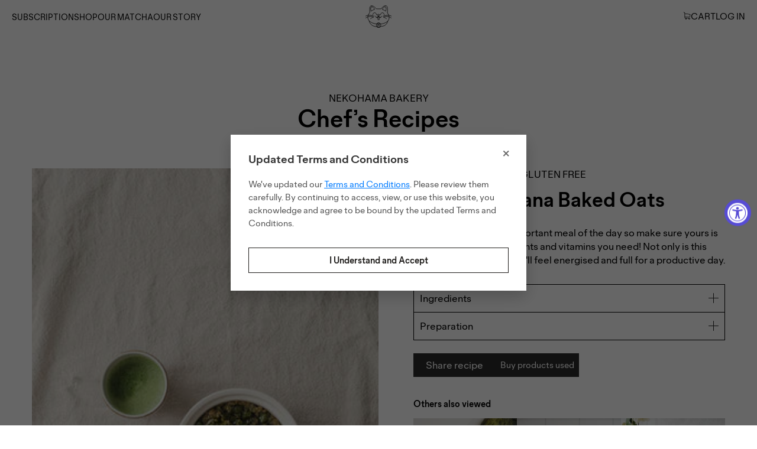

--- FILE ---
content_type: text/html; charset=utf-8
request_url: https://nekohama.co/blogs/recipes/matcha-banana-baked-oats
body_size: 63431
content:
<!--
Theme Name: VASTA Super Theme
Theme Version: 2.4
Developed by: VASTA Inc. - https://vasta.me/
Description: Custom Shopify Theme by VASTA
-->
<!-- start theme.liquid (LAYOUT) -->
<!doctype html>
  <!-- [if (gt IE 9)|!(IE)]><! -->
  <html lang="en">
    <!-- <![endif] -->
    <head><style id="w3_bg_load">
  div:not(.w3_bg),
  section:not(.w3_bg),
  iframelazy:not(.w3_bg) {
    background-image: none !important;
  }
</style>
<script>
  var w3_lazy_load_by_px = 200,
    blank_image_webp_url = "//nekohama.co/cdn/shop/t/68/assets/blank_small.png?v=122170005867142422511723218661",
    google_fonts_delay_load = 1e4,
    w3_mousemoveloadimg = !1,
    w3_page_is_scrolled = !1,
    w3_lazy_load_js = 1,
    w3_excluded_js = 0;
  class w3_loadscripts {
    constructor(e) {
      (this.triggerEvents = e),
        (this.eventOptions = {
          passive: !0,
        }),
        (this.userEventListener = this.triggerListener.bind(this)),
        this.lazy_trigger,
        this.style_load_fired,
        (this.lazy_scripts_load_fired = 0),
        (this.scripts_load_fired = 0),
        (this.scripts_load_fire = 0),
        (this.excluded_js = w3_excluded_js),
        (this.w3_lazy_load_js = w3_lazy_load_js),
        (this.w3_fonts = 'undefined' != typeof w3_googlefont ? w3_googlefont : []),
        (this.w3_styles = []),
        (this.w3_scripts = {
          normal: [],
          async: [],
          defer: [],
          lazy: [],
        }),
        (this.allJQueries = []);
    }
    user_events_add(e) {
      this.triggerEvents.forEach((t) => window.addEventListener(t, e.userEventListener, e.eventOptions));
    }
    user_events_remove(e) {
      this.triggerEvents.forEach((t) => window.removeEventListener(t, e.userEventListener, e.eventOptions));
    }
    triggerListener_on_load() {
      'loading' === document.readyState
        ? document.addEventListener('DOMContentLoaded', this.load_resources.bind(this))
        : this.load_resources();
    }
    triggerListener() {
      this.user_events_remove(this),
        (this.lazy_scripts_load_fired = 1),
        this.add_html_class('w3_user'),
        'loading' === document.readyState
          ? (document.addEventListener('DOMContentLoaded', this.load_style_resources.bind(this)),
            this.scripts_load_fire || document.addEventListener('DOMContentLoaded', this.load_resources.bind(this)))
          : (this.load_style_resources(), this.scripts_load_fire || this.load_resources());
    }
    async load_style_resources() {
      this.style_load_fired ||
        ((this.style_load_fired = !0),
        this.register_styles(),
        document.getElementsByTagName('html')[0].setAttribute('data-css', this.w3_styles.length),
        document.getElementsByTagName('html')[0].setAttribute('data-css-loaded', 0),
        this.preload_scripts(this.w3_styles),
        this.load_styles_preloaded());
    }
    async load_styles_preloaded() {
      setTimeout(
        function (e) {
          document.getElementsByTagName('html')[0].classList.contains('css-preloaded')
            ? e.load_styles(e.w3_styles)
            : e.load_styles_preloaded();
        },
        200,
        this
      );
    }
    async load_resources() {
      this.scripts_load_fired ||
        ((this.scripts_load_fired = !0),
        this.hold_event_listeners(),
        this.exe_document_write(),
        this.register_scripts(),
        this.add_html_class('w3_start'),
        'function' == typeof w3_events_on_start_js && w3_events_on_start_js(),
        this.preload_scripts(this.w3_scripts.normal),
        this.preload_scripts(this.w3_scripts.defer),
        this.preload_scripts(this.w3_scripts.async),
        this.wnwAnalytics(),
        this.wnwBoomerang(),
        await this.load_scripts(this.w3_scripts.normal),
        await this.load_scripts(this.w3_scripts.defer),
        await this.load_scripts(this.w3_scripts.async),
        await this.execute_domcontentloaded(),
        await this.execute_window_load(),
        window.dispatchEvent(new Event('w3-scripts-loaded')),
        this.add_html_class('w3_js'),
        'function' == typeof w3_events_on_end_js && w3_events_on_end_js(),
        (this.lazy_trigger = setInterval(this.w3_trigger_lazy_script, 500, this)));
    }
    async w3_trigger_lazy_script(e) {
      e.lazy_scripts_load_fired &&
        (await e.load_scripts(e.w3_scripts.lazy), e.add_html_class('jsload'), clearInterval(e.lazy_trigger));
    }
    add_html_class(e) {
      document.getElementsByTagName('html')[0].classList.add(e);
    }
    register_scripts() {
      document.querySelectorAll('script[type=lazyload_int]').forEach((e) => {
        e.hasAttribute('data-src')
          ? e.hasAttribute('async') && !1 !== e.async
            ? this.w3_scripts.async.push(e)
            : (e.hasAttribute('defer') && !1 !== e.defer) || 'module' === e.getAttribute('data-w3-type')
            ? this.w3_scripts.defer.push(e)
            : this.w3_scripts.normal.push(e)
          : this.w3_scripts.normal.push(e);
      }),
        document.querySelectorAll('script[type=lazyload_ext]').forEach((e) => {
          this.w3_scripts.lazy.push(e);
        });
    }
    register_styles() {
      document.querySelectorAll('link[data-href]').forEach((e) => {
        this.w3_styles.push(e);
      });
    }
    async execute_script(e) {
      return (
        await this.repaint_frame(),
        new Promise((t) => {
          let s = document.createElement('script'),
            a;
          [...e.attributes].forEach((e) => {
            let t = e.nodeName;
            'type' !== t &&
              'data-src' !== t &&
              ('data-w3-type' === t && ((t = 'type'), (a = e.nodeValue)), s.setAttribute(t, e.nodeValue));
          }),
            e.hasAttribute('data-src')
              ? (s.setAttribute('src', e.getAttribute('data-src')),
                s.addEventListener('load', t),
                s.addEventListener('error', t))
              : ((s.text = e.text), t()),
            null !== e.parentNode && e.parentNode.replaceChild(s, e);
        })
      );
    }
    async execute_styles(e) {
      var t;
      let s;
      return (
        (t = e),
        void (((s = document.createElement('link')).href = t.getAttribute('data-href')),
        (s.rel = 'stylesheet'),
        document.head.appendChild(s),
        t.parentNode.removeChild(t))
      );
    }
    async load_scripts(e) {
      let t = e.shift();
      return t ? (await this.execute_script(t), this.load_scripts(e)) : Promise.resolve();
    }
    async load_styles(e) {
      let t = e.shift();
      return t ? (this.execute_styles(t), this.load_styles(e)) : 'loaded';
    }
    async load_fonts(e) {
      var t = document.createDocumentFragment();
      e.forEach((e) => {
        let s = document.createElement('link');
        (s.href = e), (s.rel = 'stylesheet'), t.appendChild(s);
      }),
        setTimeout(function () {
          document.head.appendChild(t);
        }, google_fonts_delay_load);
    }
    preload_scripts(e) {
      var t = document.createDocumentFragment(),
        s = 0,
        a = this;
      [...e].forEach((i) => {
        let n = i.getAttribute('data-href');
        if (n) {
          let l = document.createElement('link');
          (l.href = n),
            (l.rel = 'preload'),
            (l.as = 'style'),
            s++,
            e.length == s && (l.dataset.last = 1),
            t.appendChild(l),
            (l.onload = function () {
              fetch(this.href, {
                mode: 'no-cors',
              })
                .then((e) => e.blob())
                .then((e) => {
                  a.update_css_loader();
                })
                .catch((e) => {
                  a.update_css_loader();
                });
            }),
            (l.onerror = function () {
              a.update_css_loader();
            });
        }
      }),
        document.head.appendChild(t);
    }
    update_css_loader() {
      document
        .getElementsByTagName('html')[0]
        .setAttribute(
          'data-css-loaded',
          parseInt(document.getElementsByTagName('html')[0].getAttribute('data-css-loaded')) + 1
        ),
        document.getElementsByTagName('html')[0].getAttribute('data-css') ==
          document.getElementsByTagName('html')[0].getAttribute('data-css-loaded') &&
          document.getElementsByTagName('html')[0].classList.add('css-preloaded');
    }
    hold_event_listeners() {
      let e = {};

      function t(t, s) {
        !(function (t) {
          function s(s) {
            return e[t].eventsToRewrite.indexOf(s) >= 0 ? 'w3-' + s : s;
          }
          e[t] ||
            ((e[t] = {
              originalFunctions: {
                add: t.addEventListener,
                remove: t.removeEventListener,
              },
              eventsToRewrite: [],
            }),
            (t.addEventListener = function () {
              (arguments[0] = s(arguments[0])), e[t].originalFunctions.add.apply(t, arguments);
            }),
            (t.removeEventListener = function () {
              (arguments[0] = s(arguments[0])), e[t].originalFunctions.remove.apply(t, arguments);
            }));
        })(t),
          e[t].eventsToRewrite.push(s);
      }

      function s(e, t) {
        let s = e[t];
        Object.defineProperty(e, t, {
          get: () => s || function () {},
          set(a) {
            e['w3' + t] = s = a;
          },
        });
      }
      t(document, 'DOMContentLoaded'),
        t(window, 'DOMContentLoaded'),
        t(window, 'load'),
        t(window, 'pageshow'),
        t(document, 'readystatechange'),
        s(document, 'onreadystatechange'),
        s(window, 'onload'),
        s(window, 'onpageshow');
    }
    hold_jquery(e) {
      let t = window.jQuery;
      Object.defineProperty(window, 'jQuery', {
        get: () => t,
        set(s) {
          if (s && s.fn && !e.allJQueries.includes(s)) {
            s.fn.ready = s.fn.init.prototype.ready = function (t) {
              if (void 0 !== t)
                return (
                  e.scripts_load_fired
                    ? e.domReadyFired
                      ? t.bind(document)(s)
                      : document.addEventListener('w3-DOMContentLoaded', () => t.bind(document)(s))
                    : t.bind(document)(s),
                  s(document)
                );
            };
            let a = s.fn.on;
            (s.fn.on = s.fn.init.prototype.on =
              function () {
                if ('ready' == arguments[0]) {
                  if (this[0] !== document) return a.apply(this, arguments), this;
                  arguments[1].bind(document)(s);
                }
                if (this[0] === window) {
                  function e(e) {
                    return e
                      .split(' ')
                      .map((e) => ('load' === e || 0 === e.indexOf('load.') ? 'w3-jquery-load' : e))
                      .join(' ');
                  }
                  'string' == typeof arguments[0] || arguments[0] instanceof String
                    ? (arguments[0] = e(arguments[0]))
                    : 'object' == typeof arguments[0] &&
                      Object.keys(arguments[0]).forEach((t) => {
                        Object.assign(arguments[0], {
                          [e(t)]: arguments[0][t],
                        })[t];
                      });
                }
                return a.apply(this, arguments), this;
              }),
              e.allJQueries.push(s);
          }
          t = s;
        },
      });
    }
    async execute_domcontentloaded() {
      (this.domReadyFired = !0),
        await this.repaint_frame(),
        document.dispatchEvent(new Event('w3-DOMContentLoaded')),
        await this.repaint_frame(),
        window.dispatchEvent(new Event('w3-DOMContentLoaded')),
        await this.repaint_frame(),
        document.dispatchEvent(new Event('w3-readystatechange')),
        await this.repaint_frame(),
        document.w3onreadystatechange && document.w3onreadystatechange();
    }
    async execute_window_load() {
      await this.repaint_frame(),
        setTimeout(function () {
          window.dispatchEvent(new Event('w3-load'));
        }, 100),
        await this.repaint_frame(),
        window.w3onload && window.w3onload(),
        await this.repaint_frame(),
        this.allJQueries.forEach((e) => e(window).trigger('w3-jquery-load')),
        window.dispatchEvent(new Event('w3-pageshow')),
        await this.repaint_frame(),
        window.w3onpageshow && window.w3onpageshow();
    }
    exe_document_write() {
      let e = new Map();
      document.write = document.writeln = function (t) {
        let s = document.currentScript,
          a = document.createRange(),
          i = s.parentElement,
          r = e.get(s);
        void 0 === r && ((r = s.nextSibling), e.set(s, r));
        let n = document.createDocumentFragment();
        a.setStart(n, 0), n.appendChild(a.createContextualFragment(t)), i.insertBefore(n, r);
      };
    }
    async repaint_frame() {
      return new Promise((e) => requestAnimationFrame(e));
    }
    static execute() {
      let e = new w3_loadscripts([
        'keydown',
        'mousemove',
        'touchmove',
        'touchstart',
        'touchend',
        'wheel',
      ]);
      e.load_fonts(e.w3_fonts),
        e.user_events_add(e),
        e.excluded_js || e.hold_jquery(e),
        e.w3_lazy_load_js || ((e.scripts_load_fire = 1), e.triggerListener_on_load());
      let t = setInterval(
        function e(s) {
          null != document.body &&
            (document.body.getBoundingClientRect().top < -30 && s.triggerListener(), clearInterval(t));
        },
        500,
        e
      );
    }
    static run() {
      let e = new w3_loadscripts(['keydown', 'mousemove', 'touchmove', 'touchstart', 'touchend', 'wheel']);
      e.load_fonts(e.w3_fonts),
        e.user_events_add(e),
        e.excluded_js || e.hold_jquery(e),
        e.w3_lazy_load_js || ((e.scripts_load_fire = 1), e.triggerListener_on_load());
      e.triggerListener();
    }
    wnwAnalytics() {
      document.querySelectorAll('.analytics').forEach(function (e) {
        trekkie.integrations = !1;
        var t = document.createElement('script');
        (t.innerHTML = e.innerHTML), e.parentNode.insertBefore(t, e.nextSibling), e.parentNode.removeChild(e);
      });
    }
    wnwBoomerang() {
      document.querySelectorAll('.boomerang').forEach(function (e) {
        window.BOOMR.version = !1;
        var t = document.createElement('script');
        (t.innerHTML = e.innerHTML), e.parentNode.insertBefore(t, e.nextSibling), e.parentNode.removeChild(e);
      });
      setTimeout(function () {
        document.querySelectorAll('.critical2').forEach(function (a) {
          a.remove();
        });
      }, 8000);
    }
  }
  setTimeout(function () {
    w3_loadscripts.execute();
    window.dispatchEvent(new Event('wnw_load'));
  }, 1000);
</script>
<link rel="preconnect dns-prefetch" href="https://cdn.shopify.com">
      <link rel="prefetch" href="https://cdn.judge.me/">
      <link rel="preload" href="//nekohama.co/cdn/shop/t/68/assets/VastaShop.js?v=172118525556181956211726082985" as="script">
      <link rel="preload" href="//nekohama.co/cdn/shop/t/68/assets/jquery-3-7.min.js?v=158417595810649192771723218662" as="script"><!-- Splide CSS -->
      <link rel="stylesheet" href="https://cdn.jsdelivr.net/npm/@splidejs/splide@4.0.7/dist/css/splide.min.css">
      <!-- Splide JS -->
      <script src="https://cdn.jsdelivr.net/npm/@splidejs/splide@4.0.7/dist/js/splide.min.js"></script>
      <!-- Splide Auto Scroll Extension -->
      <script async src="https://cdn.jsdelivr.net/npm/@splidejs/splide-extension-auto-scroll@0.5.3/dist/js/splide-extension-auto-scroll.min.js"></script><link rel="preload" href="//nekohama.co/cdn/fonts/dm_sans/dmsans_n7.97e21d81502002291ea1de8aefb79170c6946ce5.woff2" as="font" crossorigin><link rel="preload" href="//nekohama.co/cdn/fonts/dm_sans/dmsans_n4.ec80bd4dd7e1a334c969c265873491ae56018d72.woff2" as="font" crossorigin><link rel="preload" href="//nekohama.co/cdn/fonts/dm_sans/dmsans_n7.97e21d81502002291ea1de8aefb79170c6946ce5.woff2" as="font" crossorigin><style scoped> @font-face { font-family: "DM Sans"; font-weight: 700; font-style: normal; font-display: swap; src: url("//nekohama.co/cdn/fonts/dm_sans/dmsans_n7.97e21d81502002291ea1de8aefb79170c6946ce5.woff2") format("woff2"), url("//nekohama.co/cdn/fonts/dm_sans/dmsans_n7.af5c214f5116410ca1d53a2090665620e78e2e1b.woff") format("woff");} @font-face { font-family: "DM Sans"; font-weight: 400; font-style: normal; font-display: swap; src: url("//nekohama.co/cdn/fonts/dm_sans/dmsans_n4.ec80bd4dd7e1a334c969c265873491ae56018d72.woff2") format("woff2"), url("//nekohama.co/cdn/fonts/dm_sans/dmsans_n4.87bdd914d8a61247b911147ae68e754d695c58a6.woff") format("woff");} @font-face { font-family: "DM Sans"; font-weight: 700; font-style: normal; font-display: swap; src: url("//nekohama.co/cdn/fonts/dm_sans/dmsans_n7.97e21d81502002291ea1de8aefb79170c6946ce5.woff2") format("woff2"), url("//nekohama.co/cdn/fonts/dm_sans/dmsans_n7.af5c214f5116410ca1d53a2090665620e78e2e1b.woff") format("woff");} :root { --color-link: #4b4b4b; --color-sale: #838383; --color-price: #000000; --color-secondary-buttons: #26b522; --color-secondary-buttons-text: #ffffff; --color-secondary-buttons-hover: #1A7117; --color-secondary-buttons-text-hover: #ffffff; --newsletter-submit-color: #000000; --newsletter-submit-hover: #0e0e0e; --newsletter-submit-text-color: #fff; --newsletter-submit-text-color-hover: #fff; --size-chart-color: #006BA2; --color-disabled: #000000; --color-disabled-border: #000000; --color-error: #ff6d6d; --color-error-bg: #ffffff; --color-success: #000000; --color-success-bg: #000000; --transition-duration: 250ms; --transition-timing: ease-in-out; --grid-medium: 46.85rem; --grid-large: 61.85rem; --grid-widescreen: 87.5rem; --grid-max-width: 73.75rem; --grid-gutter: 30px; --small: 'small'; --medium: 'medium'; --medium-down: 'medium-down'; --medium-up: 'medium-up'; --large: 'large'; --large-down: 'large-down'; --large-up: 'large-up'; --widescreen: 'widescreen'; --breakpoints: ( --small '(max-width: #{--grid-medium - 1})', --medium '(min-width: #{--grid-medium}) and (max-width: #{--grid-large - 1})', --medium-down '(max-width: #{--grid-large - 1})', --medium-up '(min-width: #{--grid-medium})', --large '(min-width: #{--grid-large}) and (max-width: #{--grid-widescreen - 1})', --large-down '(max-width: #{--grid-widescreen - 1})', --large-up '(min-width: #{--grid-large})', --widescreen '(min-width: #{--grid-widescreen})' ); --headerFont: 'Marcel', "DM Sans"; --copyBodyFont: 'Marcel', "DM Sans"; --h1Size: 32px; --h1SizeTablet: 30px; --h1SizeMobile: 28px; --h1Color: #000; --h2Size: 38px; --h2SizeTablet: 22px; --h2SizeMobile: 20px; --h2Color: #000; --h3Size: 18px; --h3SizeTablet: 18px; --h3SizeMobile: 16px; --h3Color: #000; --h4Size: 20px; --h4SizeTablet: 18px; --h4SizeMobile: 13px; --h4Color: #000; --h5Size: 18px; --h5SizeTablet: 16px; --h5SizeMobile: 14px; --h5Color: #000; --h6Size: 16px; --h6SizeTablet: 16px; --h6SizeMobile: 14px; --h6Color: #000; --copy_body: 16px; --copy_body_tablet: 22px; --copy_body_mobile: 14px; --titleReview: 16; --titleReviewTablet: 16; --titleReviewMobile: 16; --smallFont: 16px; --wrapperWidth: 1170px; --tagBadgeBackgroundColor : #005fff; --tagBadgeTextColor: #fff; --tagBadgePosition: ribbon-top-left; --tagBadgeTextSize: 10px; --tagBadgeTextSmallSize: 10px; --productTitleTransform: capitalize; --ProductComparePriceFontSize: 14px; --AddToCartFontSize: 18px; --AddToCartTextTransform: capitalize; --AddToCartBorderRadius: 0px; --AddToCartTextColor: #fff; --AddToCartTextColorHover: #fff; --ProductTitleFontSize: 30px; --ProductSubtitleFontSize: 22px; --ProductTitleFontSizeTablet: 22px; --ProductSubtitleFontSizeTablet: 14px; --ProductTitleFontSizeMobile: 22px; --ProductSubtitleFontSizeMobile: 12px; --ProductPriceFontSize: 22px; --ProductPriceFontSizeTablet: 20px; --ProductPriceFontSizeMobile: 20px; --product_info_mobile_direction: left; --AddToCartFontWeight: normal; --AddToCartBackground: #201E1C; --AddToCartBackgroundHover: #35312e; --SocialShareTitleColor: #000000; --SocialShareColor: #000; --colorGiftBorder: #000; --color_out_of_stock_label: #4b4b4b; --select-icon: url(//nekohama.co/cdn/shop/t/68/assets/icon-arrow-down_30x.png?v=126378520099475741281723218663); --iconCheckmarkChecked: ; --SelectVariantButtonBackground: #ff0000;  --SelectVariantButtonText: #fff; --collectionListBackgroundColor: ; --collectionListFontColor: ; --collectionNoProductMessageFontSize: 18px; --colorCollectionSwatch: #26b522; --colorCollectionSwatchCheck: #fff; --collectionTitleTextTransform: uppercase; --colorSubCollection: #334F8D; --colorCollectionProductTitle: #000000; --sizeDescription: 125px; --collectionEnabledFilterSticky: false; --collectionProductPriceSize: 20px; --collectionProductComparePriceSize: 13px; --NoItemsFontSize: 18; --colorSeemore: 24px;  --colorDescription: 24px; --colorFontButtonCart: #fff; --colorItemTitlecart: #000; --colorPhoneNumber: #000000; --blogTitleTransform: capitalize; --colorFontBlog: #333; --buttonBackgroundColorBlog: #26b522; --buttonBackgroundHoverColorBlog: #56aad7; --buttonBorderColorBlog: #56aad7; --buttonBorderHoverColorBlog: #56aad7; --buttonTextHoverColorBlog: #fff; --newsBackgroundColorBlog: rgba(0,0,0,0); --newsTextColorBlog: #fff; --newsButtonTextColorBlog: #fff; --buttonColortextBlog: #fff; --buttonTextColorHoverBlog: #fff; --ColorTexBartBlog: #7d7d7d; --backgroundTitleBlog: #333; --buttonColorBackgroundBlog: #58afea; --buttonHoverColorBackgroundBlog: #4386b3; --sidebarTextColor: #333; --breadcrumbFontSize: 16px; --breadcrumbFontSizeTablet: 16px; --breadcrumbFontSizeMobile: 12px; --breadcrumbtextcolor: #8e8e8e; --breadcrumbtextstyle: normal; --breadcrumbLinkColor: #4B4B4B; --progressATCBackgroundColor: #35312e; --thankYouTextColor: #545454; --CouponTextColor: #fff; --thankYouBackground: #de8286; --stock_warning_background_color: #ffffff; --stock_warning_text_color: ; --out_of_stock_text_color: #fff; --out_of_stock_background_color: #FF0000; --yousave-color: #000000; --product-slider-width: 50%;--product-info-alignment: flex-start;--tooltip-size: 70px; --iconCheckmarkChecked: #fff; --colorTitleSearchSuggestion: #545454; --colorTextSearchSuggestion: #838383; }</style><style> html { scroll-behavior: smooth; } * { margin: 0; padding: 0; outline: 0; box-sizing: border-box; font-family: 'Marcel', var(--copyBodyFont), Arial, sans-serif; } body { font-size: var(--copy_body); line-height: 1.3; width: 100%; height: 100%; display: inline-block; } .page-title, .title, h1 { font-size: var(--h1Size); color: var(--h1Color); } h2 { font-size: var(--h2Size); color: var(--h2Color); } .grid-product-title, .item-title, .item-title a, h3 { font-size: var(--h3Size); color: var(--h3Color); } h4 { font-size: var(--h4Size); color: var(--h4Color); } h5 { font-size: var(--h5Size); color: var(--h5Color); } h6 { font-size: var(--h6Size); color: var(--h6Color); } .drawer__title, .grid-product-title, .item-title, .item-title a, .page-title, .product-title, .section-title, .title, h1, h2, h3, h4, h5, h6, h1 span, h2 span, h3 span, h4 span, h5 span, h6 span, h1 a, h2 a, h3 a, h4 a, h5 a, h6 a { font-family:var(--headerFont), Arial, sans-serif; } .input- checkbox, input, input.text, input[type='button'], input[type='submit'], input[type='text'], textarea { -moz-appearance: none; appearance: none; -webkit-appearance: none; -webkit-border-radius: 0px; border-radius: 0; } input[type='checkbox'] { background-color: initial; cursor: default; -webkit-appearance: checkbox; box-sizing: border-box; margin: 3px 0.5ex; padding: initial; border: initial; } em, i { font-style: italic; } img { display: block; height: auto; } iframe, img, svg { max-width: 100%; } .responsive-image--no-image { background-color: #eee; } @-moz-document url-prefix() { img:-moz-loading { visibility: hidden; } } .price { color: var(--color-price); font-weight: 700; } .drawer__title, .item-title, .page-title, .product-title, .section-title, .title, b, h1, h2, h3, h4, h5, h6, h1 span, h2 span, h3 span, h4 span, h5 span, h6 span, h1 a, h2 a, h3 a, h4 a, h5 a, h6 a, strong { font-weight: 700; width: 100%; } a { text-decoration: none; cursor: pointer; color: var(--color-link); } button { -webkit-appearance: none; border: none; cursor: pointer; } button[disabled]:after, button[disabled]:before { background-color: #bbb !important; color: #bbb !important; } button[disabled] svg { fill: #bbb !important; }</style><style class="critical2"> .visually-hidden { display: none; visibility: hidden; } .wrapper { width: 100%; max-width: var(--wrapperWidth); margin: 0 auto; clear: both; padding: 0 20px; } .btn { width: 100%; font-weight: 400; border: none; float: left; } .section-title { display: block; padding: 35px 0; text-align: center; width: 100%; } body .mobile { display: none; } .spr-badge-caption { color: #000; } .shopify-section { clear: both; float: left; display: block; width: 100%; } .fixed { position: fixed; top: 0; left: 0; z-index: 1; } body .hide { display: none; } body .underline { text-decoration: underline; } .prices-wrapper { text-align: center; } .overflow { overflow: hidden; } .bold { font-weight: 700; } .flex { display: flex; } .flex-row-reverse { flex-direction: row-reverse; } .flex-space-between { justify-content: space-between; } .flex-align-start { align-items: flex-start; } .full { width: 100%; } .msg { display: block; padding: 5px; background-color: transparent; border: 1px solid transparent; font-size: 14px; margin-top: 20px; } .msg.msg-error { background-color: #ffe6e6; border-color: #ffadad; } .choose-option { position: relative; outline: 2px solid rgba(255, 0, 0, 0.9); padding: 3px; } .choose-option:before { content: 'Choose an option'; position: absolute; line-height: 16px; top: -24px; left: 0; color: red; background-color: #fff; width: 202px; } @keyframes blink { 0% { opacity: 0; } to { opacity: 1; } } .lowercase { text-transform: lowercase; } .uppercase { text-transform: uppercase; } .capitalize { text-transform: capitalize; } .text-underline { text-decoration: underline; } .main-content { clear: both; transition: all 0.4s cubic-bezier(0.46, 0.01, 0.32, 1); } .icon-loading { display: flex; justify-content: center; background: #fff; width: 100%; height: 200px; position: relative; } .icon-loading .lds-css.ng-scope { padding: 0; } .products-reviews-stars.no-mobile { text-align: left; margin: 0 auto; display: block; } @keyframes lds-spinner { 0% { opacity: 1; } to { opacity: 0; } } @-webkit-keyframes lds-spinner { 0% { opacity: 1; } to { opacity: 0; } } .rte { line-height: 1.6; } .rte ol, .rte ul { padding-left: 2rem; } .rte p, .rte ul, .rte ol { margin-bottom: 16px; } .rte a:hover, .rte a:active { text-decoration: underline; } .rte h2 { margin-bottom: 0.75rem; } .rte h3 { margin-bottom: 1rem; } .page-margin-bottom { display: table; margin-bottom: 50px; } .custom-html { margin-top: 5px; } body .jdgm-prev-badge__text { margin-left: 5px; font-size: 0.8rem; color: #000; font-weight: 400; display: block; } body .jdgm-widget.jdgm-widget, body .jdgm-prev-badge { width: 100%; display: flex !important; } body .collection-items .jdgm-prev-badge { display: flex; justify-content: left; } .jdgm-widget input:not([type='submit']), .jdgm-widget textarea { padding: 5px 10px; } .jdgm-widget textarea { resize: none; } .template-list-collections .rte-h1 { font-weight: 400; } .wrapper .rte-h1.below { padding-top: 20px; } .back-to-top { font-family: var(--copyBodyFont), Arial, sans-serif; } .coupon_text { text-align: left; color: var(--CouponTextColor); background-color: #000; } .thank_you { text-align: left; } .thank_you strong { background-color: #000; } .template-index .shopify-section.banner ~ .banner { margin-bottom: 40px; } .template- .shopify-policy__container { max-width: 1280px; } .reset_password-title { text-transform: capitalize; font-size: 2.2rem; text-align: center; line-height: 1.3; } .form-reset-password > form { margin: 50px auto 80px !important; } @media (max-width: 1019px) { body * { font-size: var(--copy_body_tablet); } span, b, strong, em, i, u, a, option { font-family: inherit; font-size: inherit; } body h1, body .page-title, body .title { font-size: var(--h1SizeTablet); color: var(--h1Color); } body h2 { font-size: var(--h2SizeTablet); color: var(--h2Color); } body h3, body .grid-product-title, body .item-title a, body .item-title { font-size: var(--h3SizeTablet); color: var(--h3Color); } body h4 { font-size: var(--h4SizeTablet); color: var(--h4Color); } body h5 { font-size: var(--h5SizeTablet); color: var(--h5Color); } body h6 { font-size: var(--h6SizeTablet); color: var(--h6Color); } .section-title { padding: 20px 0; } } @media (max-width: 767px) { body * { font-size: var(--copy_body_mobile); } .jdgm-widget.jdgm-widget { align-items: center; } .jdgm-prev-badge__stars { margin: 0 !important; } .jdgm-rev-widg { display: block; clear: both; width: 100%; } span, b, strong, em, i, u, a, option { font-family: inherit; font-size: inherit; } body h1, body .page-title, body .title { font-size: var(--h1SizeMobile); color: var(--h1Color); } body h2 { font-size: var(--h2SizeMobile); color: var(--h2Color); } body h3, body .grid-product-title, body .item-title a, body .item-title { font-size: var(--h3SizeMobile); color: var(--h3Color); } body h4 { font-size: var(--h4SizeMobile); color: var(--h4Color); } body h5 { font-size: var(--h5SizeMobile); color: var(--h5Color); } body h6 { font-size: var(--h6SizeMobile); color: var(--h6Color); } body .product-half.half-img.flex-row-reverse { padding: 0; } .section-title { padding: 10px 0; } body .mobile { display: block; width: 100%; } body .no-mobile { display: none !important; } .btn-add-tocart { height: 43px; line-height: 43px; } .btn-add-tocart span { font: inherit; } .wrapper .rte-h1.below { padding-top: 0; } .template-cart .section-title { font-size: 18px; max-width: 200px; margin: 0 auto; } .slick-content { margin: 0 0 26px; } .wrapper { width: 100%; padding: 0 20px; } .credit_cards_page img { display: none; } } header, nav, section, article, aside, footer { display: block; } @media print { @page { margin: 0.5cm; } p, h2, h3 { orphans: 3; widows: 3; } h2, h3 { page-break-after: avoid; } html, body { background-color: #fff; } .giftcard-header { padding: 10px 0; } .giftcard__content, .giftcard__border { border: 0 none; } .giftcard__actions, .giftcard__wrap:before, .giftcard__wrap:after, .tooltip, .add-to-apple-wallet { display: none; } .giftcard__title { float: none; text-align: center; } .giftcard__code__text { color: #555; } .shop-url { display: block; } .logo { color: #58686f; } } @-webkit-keyframes popup { 0% { opacity: 0; -webkit-transform: translateY(30px); } 60% { opacity: 1; -webkit-transform: translateY(-10px); } 80% { -webkit-transform: translateY(2px); } to { -webkit-transform: translateY(0); } } @-ms-keyframes popup { 0% { opacity: 0; -webkit-transform: translateY(30px); } 60% { opacity: 1; -webkit-transform: translateY(-10px); } 80% { -webkit-transform: translateY(2px); } to { -webkit-transform: translateY(0); } } @keyframes popup { 0% { opacity: 0; -webkit-transform: translateY(30px); } 60% { opacity: 1; -webkit-transform: translateY(-10px); } 80% { -webkit-transform: translateY(2px); } to { -webkit-transform: translateY(0); } } @-webkit-keyframes container-slide { 0% { opacity: 0; -webkit-transform: rotate(0deg); } to { -webkit-transform: rotate(0deg); } } @-ms-keyframes container-slide { 0% { opacity: 0; -webkit-transform: rotate(0deg); } to { -webkit-transform: rotate(0deg); } } @keyframes container-slide { 0% { opacity: 0; -webkit-transform: rotate(0deg); } to { -webkit-transform: rotate(0deg); } } @-webkit-keyframes fadein { 0% { opacity: 0; } to { opacity: 100; } } @-ms-keyframes fadein { 0% { opacity: 0; } to { opacity: 100; } } @keyframes fadein { 0% { opacity: 0; } to { opacity: 100; } } @keyframes spinner { 0% { transform: translate(-50%, -50%) rotate(0); } to { transform: translate(-50%, -50%) rotate(360deg); } }</style><style class="critical2"> .grid-uniform { display: flex; flex-wrap: wrap; width: 100%; gap: 8vh 2%; list-style: none; } .grid-uniform--s2 .grid__item { flex-basis: 48%; } .grid-uniform--s3 .grid__item { flex-basis: 32%; } .grid-uniform--s4 .grid__item { flex-basis: 23.5%; } .grid-uniform--s5 .grid__item { flex-basis: 18.4%; } .grid__item { position: relative; text-align: center; width: 325px; } .grid__item-title { margin: 10px 0 3px 0; } .grid__item-reviews-wrapper { text-align: left; } .grid__item-image-wrapper { position: relative; height: 0; padding-top: 100%; overflow: hidden; width: 259px; height: 350px; } .grid__item-image { position: absolute; top: 50%; left: 50%; width: 100%; height: 100%; object-fit: cover; transform: translate(-50%, -50%); } .grid__item-title { margin: 10px 0 3px 0; text-align: left; } .grid__item-title-link { color: var(--h3Color); } .grid__item-compare-at-price, .grid__item-price, .grid__item-sold-out { font-weight: bold; text-align: center; } .grid__item-compare-at-price { margin-right: 10px; color: var(--color-sale, #a00); text-decoration-line: line-through; font-size: var(--collectionProductComparePriceSize); } .grid__item-price-wrapper { margin: 5px 0 0; text-align: left; } .grid__item-price { color: var(--color-price, rgb(25, 156, 25)); } .grid__item-sold-out { display: block; color: var(--color_out_of_stock_label, #a00); margin-top: 6px; padding: 5px 0; background-color: var(--stock_warning_background_color); } .grid__item-swatch-wrapper { margin-top: 3px; } .grid__item--hidden-image img { opacity: 0; visibility: hidden; } .recently-viewed-products .grid-uniform { justify-content: center; } .recently-viewed-products .grid__item-price-wrapper { display: flex; }</style><style class="critical2"> .mobile-nav, .mobile-nav > .dinamic-item + .dinamic-item { border-top: 1px solid rgba(0, 0, 0, 0.1); } .shipping-text > .wrapper { justify-content: center; flex-wrap: wrap; } .shipping-text > .wrapper, .shipping-text .shipping-text-content { display: flex; } .shipping-text .shipping-text-content { flex-direction: column; align-items: center; flex: 0 0 23.5%; text-align: center; } .shipping-text .shipping-text-content .shipping-text-text { font-weight: bold; margin-bottom: 10px; max-width: 100%; } .shipping-text .shipping-text-content svg { height: 28px; width: auto; } .shipping-bar--fixed { position: sticky; top: 0; } .shipping-bar__section-item, .shipping-bar__wrapper { display: flex; align-items: center; } .shipping-bar__wrapper { height: 50px; justify-content: space-between; } .shipping-bar__section-item, .shipping-bar__item { flex: 1; } .shipping-bar__item { line-height: 1.15; } .shipping-bar__item:nth-of-type(1) { text-align: left; } .shipping-bar__item:nth-of-type(2) { text-align: center; } .shipping-bar--info-style .shipping-bar__item:nth-of-type(2) { text-transform: uppercase; } .shipping-bar__item:nth-of-type(3) { text-align: right; } .shipping-bar__item--small { max-width: 230px; } .shipping-bar__link { color: inherit; font: inherit; } .shipping-bar__section-item { justify-content: center; height: calc(100% - 10px); width: 33%; } .shipping-bar__section-item + .shipping-bar__section-item { border-left: 1px solid var(--shipping-bar-items-line-color, #fff); } .shipping-bar__section-image { width: 100%; max-width: 25px; margin-right: 10px; } .shipping-bar--discount-style .shipping-bar__discount-value { background: var(--shipping-bar-price-background, rgb(28, 168, 28)); margin: 0 4px; display: inline-block; color: var(--shipping-bar-price-text-color, rgb(255, 255, 255)); } .shipping-bar--discount-style .shipping-bar__discount-value:not(:last-child) { margin-right: 4px; } .shipping-bar .shipping-bar__message { display: flex; justify-content: center; text-transform: uppercase; } @media (max-width: 1019px) { .shipping-bar__item--small { max-width: 190px; } } @media (max-width: 767px) { .shipping-text .shipping-text-content { flex-direction: column; align-items: center; flex: 0 0 48%; text-align: center; } .shipping-text .shipping-text-content p { font-weight: normal; } } @media (max-width: 479px) { .shipping-bar__item { font-size: 0.85rem; } .shipping-bar__section-item { font-size: 10px; } }</style><style class="critical2"> .header__sitewide__wrapper { display: flex; align-items: center; justify-content: space-between; border-bottom: 1px solid var(--vasta-border-color-on-mobile, black); min-height: 80px; } .header__logo { flex: 1; text-align: center; border-right: 1px solid var(--vasta-border-color-on-mobile, black); border-left: 1px solid var(--vasta-border-color-on-mobile, black); min-height: 80px; display: flex; align-items: center; justify-content: center; } .header__logo svg, .header__logo img { margin: 0 auto; } .header__search__form__wrapper { flex: 1; margin: 16px auto; max-width: 95%; } .header__search__form { display: flex; align-items: center; justify-content: center; max-width: 700px; } .header__search__form .button { background-color: var(--search-button-color,#fff); border-color: var(--search-button-color,#fff); color: var(--vasta-search-text-button-color,#fff); font-weight: 700; text-transform: uppercase; height: 37px; width: 20%; min-width: 90px; } .header__search__form .button:hover, .header__search__form .button:active { background-color: var(--vasta-search-button-hover-color,#000); border-color: var(--vasta-search-button-hover-color,#000); color: var(--vasta-search-text-button-hover-color,#e5e5e5); } .header__search__form .header__search__input { border: 1px solid var(--vasta-search-border-color,#ccc); border-radius: 3px 0 0 3px; color: #000; font-size: 1rem; padding: 6px 12px; margin: 0; height: 37px; width: 80%; } .header__icon__wrap { position: relative; cursor: pointer; display: flex; flex-direction: column; align-items: center; justify-content: center; text-transform: var(--header_fallback_text_transform); width: 20%; min-height: 80px; } .header__icon__count__wrap { display: flex; align-items: center; position: relative; } .header__icon__wrap svg { width: 30px; height: auto; } .header__icon__wrap.icon--menu { display: flex; } .header__cart__count::before { content: "(" } .header__cart__count:after { content: ")"; } .header__icon__wrap.icon--menu svg path { fill: var(--vasta_menu_color, black) } .header__icon__wrap.icon--menu { color: var(--vasta_menu_title_color, black) } .header__icon__wrap.icon--cart svg path{ fill: var(--vasta-cart-color, #fff); } .header__cart__text { color: var(--cart_title_color, black); font-size: var(--cart_title_font_size); } .header__menu { background-color: ; } .header__menu svg { width: 16px; margin: 0 12px; fill: var(--nav-text-color,#fff); } .header__menu .header__item__anchor > svg { margin: 0; margin-left: 10px; } .header__list { list-style: none; } .header__list.list--parent { display: flex; align-items: center; justify-content: center; } .header__list:not(.list--parent) { display: none; align-items: flex-start; position: absolute; top: 100%; left: 0; } .header__list.list--parent .header__list__item > a.header__item__anchor { font-size: var(--vasta_item_nav_menu_font_size); } .header__list.list--child { background: var(--vasta-dropdown-menu-color,#fff); display: none; z-index: 2; min-width: px; width: max-content; } .header__list.list--grandchild { background: var(--vasta-dropdown-menu-color,#fff); left: 100%; top: 0; } .header__list.list--child .header__list__item > a.header__item__anchor { font-size: var(--vasta_item_nav_menu_dropdown_font_size); } .header__list__item { display: flex; align-items: center; justify-content: space-between; position: relative; white-space: nowrap; } .header__list__item:hover, .header__list__item:active { background-color: var(--vasta-dropdown-menu-color,#fff); } .header__list__item:hover > a.header__item__anchor, .header__list__item:active > a.header__item__anchor { color: var(--vasta-menu-hover-text-color,#fff); } .header__list__item:hover > svg, .header__list__item:active > svg { fill: var(--vasta-menu-hover-text-color,#fff); } .header__list__item:hover > .header__list:not(.list--parent), .header__list__item:active > .header__list:not(.list--parent) { display: block; } .header__list.list--child .header__list__item, .header__list.list--child .header__list__item { background-color: var(--nav-drpback-color,#f9f9f9); border-bottom: 2px solid var(--vasta_dropdown_menu_border_color, #f9f9f9); } .header__list.list--child .header__list__item:hover, .header__list.list--child .header__list__item:active { background-color: var(--nav-drphover-color, #f9f9f9); } .header__list.list--child .header__list__item > a.header__item__anchor , .header__list.list--child .header__list__item > a.header__item__anchor { color: var(--vasta-dropdown-menu-text-color, #000); } .header__list.list--child .header__list__item > svg, .header__list.list--child .header__list__item > svg { fill: var(--vasta-dropdown-menu-text-color,#000); transform: rotate(-90deg); } .header__list.list--child .header__list__item:hover > a.header__item__anchor , .header__list.list--child .header__list__item:active > a.header__item__anchor { color: var(--vasta-dropdown-menu-hover-text-color, #000); } .header__list.list--child .header__list__item:hover > svg, .header__list.list--child .header__list__item:active > svg { fill: var(--vasta-dropdown-menu-hover-text-color,#000); } .header__item__anchor { display: flex; align-items: center; color: var(--nav-text-color,#fff); padding: 10px 16px; } .search-button-span svg { width: 20px; height: auto; } @media(min-width: 768px){ .header__wrapper { max-width: var(--wrapperWidth); padding: 14px 20px 15px; margin: 0 auto; width: 100%; } .header__logo svg, .header__logo img { padding: unset; } .header__logo img { margin: 15px 0; } .header__sitewide__wrapper { border-bottom: unset; min-height: unset; } .header__search__form__wrapper { margin: 0 10%; } .header__search__form .button { font-size: 1rem; } .header__logo { flex: unset; text-align: unset; border-right: unset; border-left: unset; min-height: unset; } .header__icon__wrap { width: unset; min-height: unset; } .header__icon__wrap.icon--menu { display: none; } .header__cart__count { position: absolute; padding: 0px; top: -12px; right: -17px; border-radius: 50%; color: var(--vasta-icon-color-text,#fff); background-color: var(--vasta-icon-color,#26b522); font-size: 14px; min-width: 20px; min-height: 20px; display: flex; align-items: center; justify-content: center; } .header__cart__count:hover { color: var(--vasta-icon-color-text-hover, #1A7117); background-color: var(--vasta-icon-color-hover, #1A7117); } .header__cart__count::before { content: unset; } .header__cart__count:after { content: unset; } .header__icon__count__wrap { right: 2px; } } @media(max-width: 767px) { .header__logo svg, .header__logo img { margin: 10px; } .header__cart__count { color: var(--vasta-icon-color, #26b522); } .header__cart__count:hover { color: var(--vasta-icon-color-text-hover, #1A7117) } .header__search__form .button { font-size: .8rem; } .header__icon__wrap.icon--cart svg { width: 25px; height: auto; } .header__icon__wrap.icon--menu svg { width: 21px; height: 21px; margin-bottom: 2px; } } @media only screen and (max-width: 1019px) and (min-width: 767px){ .header__list.list--parent .header__list__item > a.header__item__anchor { font-size: var(--vasta_item_nav_menu_font_size_tablet); } .header__list.list--child .header__list__item > a.header__item__anchor { font-size: var(--vasta_item_nav_menu_dropdown_font_size_tablet); } } .logo-image + .main-menu { margin: 0 1%; } .cart-icon-wrap { width: 15%; display: flex; justify-content: flex-end; } .cart-icon-wrapper { text-align: center; } .logo-image .main-logo-link { display: flex; align-content: center; flex-direction: column; justify-content: center; } @media screen and (-ms-high-contrast: active), (-ms-high-contrast: none) { .loaderIE.active { visibility: visible; opacity: 1; } } .loaderIE { position: fixed; background-color: #fff; top: 0; bottom: 0; right: 0; left: 0; z-index: 99999999999; display: flex; justify-content: center; flex-direction: column; align-items: center; transition: ease all 300ms; opacity: 0; visibility: hidden; } .loaderIE p, .loaderIE span { margin-top: 15px; color: #919191; width: 50px; height: 50px; display: flex; justify-content: space-between; } .loaderIE p span, .loaderIE span span { font-size: 35px; } .loader-bars:before, .loader-bars:after, .loader-bars span { content: ''; display: block; position: relative; left: 0; top: 0; width: 10px; height: 30px; background-color: #919191; -webkit-animation: grow 1.5s linear infinite; animation: grow 1.5s linear infinite; } .loader-bars:after { -webkit-animation: grow 1.5s linear -0.5s infinite; animation: grow 1.5s linear -0.5s infinite; } .loader-bars span { -webkit-animation: grow 1.5s linear -1s infinite; animation: grow 1.5s linear -1s infinite; } @-webkit-keyframes grow { 0% { -webkit-transform: scaleY(0); transform: scaleY(0); opacity: 0; } 50% { -webkit-transform: scaleY(1); transform: scaleY(1); opacity: 1; } 100% { -webkit-transform: scaleY(0); transform: scaleY(0); opacity: 0; } } @keyframes grow { 0% { -webkit-transform: scaleY(0); transform: scaleY(0); opacity: 0; } 50% { -webkit-transform: scaleY(1); transform: scaleY(1); opacity: 1; } 100% { -webkit-transform: scaleY(0); transform: scaleY(0); opacity: 0; } } .wrapper-shipping-bar { max-width: 1280px; width: 100%; } header .wrap { display: flex; justify-content: space-between; align-items: center; transition: ease all 400ms; } .shippingbar_padding { padding-top: 45px; } .cart-title-desktop { display: none; } @media (max-width: 1019px) { .main-menu .main-menu-items { flex-wrap: wrap; } .main-menu .main-menu-items .menu-item > .menu-link { font-size: var(--vasta_item_nav_menu_font_size_tablet, 15px); } .main-menu .main-menu-items .menu-item .main-menu-items .menu-item svg { top: 36%; } section[data-section-id='header'] .header-desktop #search-form { padding: 0 30px; max-width: 490px; margin: 0 1%; } section[data-section-id='header'] .header-desktop #search-form button { font-size: 0.8rem; padding: 0; } .style-wrapper { width: 100%; } } @media (max-width: 767px) { .template-cart section[data-section-id='header'] .header-mobile { border: none; } .main-logo { width: auto; display: flex; justify-content: center; align-items: center; } section.info-style div:nth-child(2) { width: auto; } .shipping-bar.shipping_1 .shipping-bar-text, .shipping-bar.shipping_1 .shipping-bar-text strong { font-size: 15px; } .fallback-text svg { fill: #fff; position: relative; width: 20px; } section[data-section-id='header'] .header-mobile { border-bottom: 1px solid var(--vasta-border-color-on-mobile, #000); padding: 0; } section[data-section-id='header'] .header-mobile .grid__item, section[data-section-id='header'] .header-mobile .cart-icon { display: flex; align-items: center; justify-content: center; } section[data-section-id='header'] .header-mobile .cart-icon-wrap { border-left: 1px solid var(--vasta-border-color-on-mobile, #000); align-items: center; display: flex; justify-content: center; } section[data-section-id='header'] .header-mobile .cart-icon-wrap .cart-icon { display: flex; flex-direction: column; align-items: center; justify-content: center; font-size: 14px; color: #000; } section[data-section-id='header'] .header-mobile .cart-icon-wrap .cart-icon span { position: relative; text-align: center; width: 100%; } .header-mobile .grid__item { border-right: 1px solid var(--vasta-border-color-on-mobile, #000); } .logo-image { padding: 5px 10px; width: 100%; } .template-cart .main-header .logo-image { justify-content: space-between; align-items: center; padding-left: 0; padding-right: 0; } .grid__item, .cart-icon-wrap { flex: 0 0 20%; } .cart-text { display: flex; justify-content: center; } section[data-section-id='header'] .header-mobile #cart-count span:before { content: '('; } section[data-section-id='header'] .header-mobile #cart-count span:after { content: ')'; } section[data-section-id='header'] .header-mobile #cart-count span { width: 15px; height: 15px; line-height: 16px; bottom: 7px; font-size: 15px; background-color: #fff; color: var(--vasta-icon-color, #fff); position: static; pointer-events: none; } section[data-section-id='header'] .header-mobile #cart-count span:hover, section[data-section-id='header'] .header-mobile #cart-count span:active { color: var(--vasta-icon-color-hover, #fff); } section[data-section-id='header'] .wrap { display: flex; padding: 0; align-items: initial; width: 100%; } section[data-section-id='header'] .header-mobile #cart-count svg { width: 25px; margin-right: 0; } section[data-section-id='header'] .header-mobile #cart-count svg path { fill: var(--vasta-cart-color, #fff); } .site-nav--mobile { display: flex; align-items: center; justify-content: center; } .site-nav--mobile button { color: #000; display: flex; flex-direction: column; align-items: center; justify-content: center; font-size: 14px; width: 100%; height: 100%; } .site-nav--mobile button svg { width: 21px; } .site-nav--mobile button svg path { color: #000; } .site-nav--mobile .icon { width: 15px; height: 20px; } .site-nav--mobile, .cart-icon-wrap { width: 100%; } .site-nav--mobile { height: 100%; } body .search.mobile { display: flex; margin: 15px 0; justify-content: center; transition: all 400ms cubic-bezier(0.46, 0.01, 0.32, 1); } body .search.mobile button { text-transform: uppercase; font-size: 10px; background-color: var(--search-button-color, #000); color: var(--vasta-search-text-button-color, #fff); margin: 0px; border: none; } body .search.mobile button:hover, body .search.mobile button:active { background-color: var(--vasta-search-button-hover-color, #000); color: var(--vasta-search-text-button-hover-color, #e5e5e5); } body .search.mobile input { color: #000; border: 1px solid var(--vasta-search-border-color, #f6f6f6); } .search input { padding: 7px; width: 75%; height: 37px; margin-top: 0; border: 1px solid #e5e5e5; font-size: 14px; } .header-cart .info-header svg { width: 13px; margin-top: 0; top: 0; } .header-cart .info-header .phone-cart, .header-cart .info-header .email-cart, .header-cart .info-header .content-cart-text { font-size: 13px; display: flex; align-items: center; justify-content: flex-end; } .site-nav--mobile button svg path { fill: var(--vasta_menu_color, black); } } @media (max-width: 479px) { .shipping-bar-icons { font-size: 9px; } .logo-image { max-height: inherit; width: 100%; padding: 7px 10px; text-align: center; } .template-cart .logo-image img { margin: 0 auto; width: auto; } .header-mobile .cart-icon-wrap .cart-icon { height: 69px; } section[data-section-id='header'] .header-mobile #cart-count svg, .site-nav--mobile button svg { width: 19px; } .site-nav--mobile button { color: var(--vasta_icon_title_color, black); } }</style><style class="critical2"> .cart-drawer .shipping-bar__message { color: var(--color-free-shipping-text-color); } .DrawerOverlay { width: 100%; height: 100%; background: rgba(0, 0, 0, 0.8); display: block; position: fixed; top: 0; left: 0; z-index: 151; visibility: hidden; opacity: 0; transition: ease all 0.3s; } header { transition: all 0.4s cubic-bezier(0.46, 0.01, 0.32, 1); } .js-drawer-open-left { overflow: hidden !important; } .js-drawer-open-left . { width: 100%; } .js-drawer-open-left .drawer--left { -ms-transform: translateX(400px); -webkit-transform: translateX(400px); transform: translateX(400px); overflow: auto; z-index: 99999; } .drawer--left { width: 400px; left: -400px; border-right: 1px solid var(--vasta-background-menu-mobile, #fff); max-width: 85%; } .drawer { display: flex; flex-direction: column; top: 0; bottom: 0; position: fixed; -webkit-overflow-scrolling: touch; padding: 0 15px 15px; color: var(--vasta-font-color-menu-mobile, #444); background-color: var(--vasta-background-menu-mobile, #fff); transition: all 0.4s cubic-bezier(0.46, 0.01, 0.32, 1); z-index: 152; } .mobile-nav.static { margin-top: 0; } .mobile-nav.static a.item-link.uppercase { padding-bottom: 0; } .mobile-nav.static li.mobile-nav__item.dinamic-item a { padding: 10px 15px; text-decoration: none; word-break: break-word; width: 90%; font-size: 15px; display: flex; align-items: center; line-height: 21px; color: var(--vasta-font-color-menu-mobile, #444); } .mobile-nav { margin: 20px -15px 0 -15px; border-top: 1px solid rgba(0, 0, 0, 0.1); } .mobile-nav .item-menu-mobile.mobile-nav__link img { width: 20px; margin-right: 10px; } .mobile-nav > .dinamic-item + .dinamic-item { border-top: 1px solid rgba(0, 0, 0, 0.1); } #Contact_menu-mobile .thank_you { color: red; } .drawer__header { position: relative; display: flex; padding: 12px 0; width: 100%; align-items: center; justify-content: space-between; } .drawer__close, .drawer__title { font-size: 1.4rem; } .drawer__close { cursor: pointer; } .drawer__close svg { width: 20px; height: 20px; } .drawer__close button { position: relative; right: 0; color: inherit; background-color: transparent; border: none; } .mobile-nav__item { position: relative; display: block; } .search-bar { display: flex; justify-content: flex-end; } .search-bar .input-group-field { border-radius: 3px 0 0 3px; width: 100%; height: 37px; border: none; padding: 0 10px; border: solid 1px var(--vasta-border-menu-mobile, #ccc); color: var(--vasta-search-text-color-mobile, #e25c63); font-size: 14px; } .search-bar .jq-icon-fallback-text { border-radius: 0 3px 3px 0; padding: 6px 10px 5px; background-color: var(--vasta-button-color-menu-mobile, #444); color: #fff; height: 37px; } .nav-icon { padding: 10px 15px; text-decoration: none; width: 100%; font-size: 15px; align-items: center; line-height: 21px; display: flex !important; flex-direction: inherit !important; } .nav-icon svg { width: 19px; height: 19px; fill: var(--vasta-font-color-menu-mobile, #444); margin: 0 7px 0 0; } .nav-icon a { padding: 0 !important; } .supports-fontface .jq-icon-fallback-text .icon { display: inline-block; } .mobile-nav .news_letter_title { font-weight: 700; text-align: center; font-size: 13px; width: 100%; margin: 0 auto 8px; } .mobile-nav .child .item-menu-mobile { font-size: 13px; } .mobile-nav .button-menu-item { display: flex; width: 100%; } .mobile-nav .item-menu-mobile, .mobile-nav .mobile-nav__item .item-text .item-link { display: flex; align-items: center; line-height: 21px; color: var(--vasta-font-color-menu-mobile, #444); padding: 10px 15px; text-decoration: none; width: 90%; font-size: 15px; } .mobile-nav .dinamic-item, .mobile-nav .mobile-nav__item { display: flex; flex-direction: column; } .mobile-nav .dinamic-item .mobile-nav__toggle-open, .mobile-nav .mobile-nav__item .mobile-nav__toggle-open { width: 40px; height: 40px; border: none; background: transparent; } .mobile-nav .dinamic-item .mobile-nav__toggle-open:before, .mobile-nav .mobile-nav__item .mobile-nav__toggle-open:before { height: 17px; content: ''; width: 2px; background-color: var(--vasta-font-color-menu-mobile, #444); top: 0; left: 13.5px; position: relative; display: block; } .mobile-nav .dinamic-item .mobile-nav__toggle-open:after, .mobile-nav .mobile-nav__item .mobile-nav__toggle-open:after { width: 17px; content: ''; height: 2px; background-color: var(--vasta-font-color-menu-mobile, #444); position: relative; display: block; top: -10px; left: 6px; transform: rotate(0); transition: ease all 0.6s; } .mobile-nav .dinamic-item .anime-plus-hor::after, .mobile-nav .mobile-nav__item .anime-plus-hor::after { transform: rotate(180deg); transition: ease all 0.6s; } .mobile-nav .dinamic-item .anime-plus-ver::before, .mobile-nav .mobile-nav__item .anime-plus-ver::before { transform: rotate(270deg); transition: ease all 0.6s; } .mobile-nav .dinamic-item a svg, .mobile-nav .mobile-nav__item a svg { width: 19px; height: 19px; fill: var(--vasta-font-color-menu-mobile, #444); margin: 0 7px 0 0; overflow: visible; } .mobile-nav .child { display: none; margin: 0 0 0 30px; } .mobile-nav .newsletter-opt .newsletter-form.full .contact-form .buttonControlNewsletterForm .buttonNewsletterForm { width: 100%; margin: 0; bottom: 0; border: 0; } .mobile-nav .newsletter-opt .newsletter-form.full .contact-form .inputControlNewsletter .emailNewsletterForm { font-size: 12px; } .mobile-nav .newsletter-opt { display: flex; justify-content: center; flex-direction: column; align-items: center; padding: 10px 15px; border-top: 1px solid rgba(0, 0, 0, 0.1); } .mobile-nav .newsletter-opt .newsletter-message, .mobile-nav .newsletter-opt .thank_you { display: block; text-align: center; margin: 0 0 0.5rem; text-transform: uppercase; line-height: 1.4; color: var(--thankYouTextColor); } .mobile-nav .newsletter-opt .klaviyo_condensed_styling { display: flex; justify-content: center; height: 36px; margin: 0 auto; max-width: 100%; flex-wrap: wrap; } .mobile-nav .newsletter-opt .klaviyo_condensed_styling button input { font-size: 7px; } .mobile-nav .newsletter-opt .klaviyo_condensed_styling .klaviyo_messages .success_message .thank_you { color: var(--vasta-font-color-menu-mobile); display: inline; } .mobile-nav .newsletter-opt .klaviyo_condensed_styling .klaviyo_inputs_wrapper { width: 100%; } .mobile-nav .newsletter-opt .klaviyo_condensed_styling .klaviyo_form_actions { width: 40%; float: left; } .mobile-nav .newsletter-opt .klaviyo_condensed_styling .klaviyo_field_group { margin: 0; float: left; border: solid 1px #ccc; width: 60%; height: 100%; color: var(--vasta-font-color-menu-mobile, #444); line-height: 20px; } .mobile-nav .newsletter-opt .klaviyo_condensed_styling .klaviyo_field_group input { width: 100%; height: 100%; border: none; padding: 0 10px; } .mobile-nav .klaviyo_condensed_styling .klaviyo_submit_button, .mobile-nav .klaviyo_styling .klaviyo_submit_button { padding: 10px 4px; width: 100%; height: 36px; border-radius: 0; } .cart-drawer .btn-add-tocart { width: 100%; } .drawer-review_single + .drawer-review_single { margin-top: 20px; } .cart-drawer .btn-add-tocart.btn-add-tocart { margin-bottom: 10px; } .underline-link { text-decoration: underline; font-weight: 700; color: var(--color-continue-shopping-color, #43aecf); } .empty .cart-products-wrapper .list-products, .product-content.cart-products-wrapper .list-products { border: none; } span.free_shipping.money { width: 100%; font-weight: 700; font-size: inherit; } .shipping-drawer { text-align: center; background-color: var(--ship-back-color); padding: 10px 0; } body button[disabled='disabled'] { background-color: #eee !important; color: #bbb !important; } body button[disabled='disabled']:after, body button[disabled='disabled']:before { background-color: #bbb !important; color: #bbb !important; } body button[disabled='disabled'] svg { fill: #bbb !important; } body button[disabled='disabled'] svg:after, body button[disabled='disabled'] svg:before { background-color: #eee !important; color: #bbb !important; } span.shipping-discount-drawer { text-transform: uppercase; color: var(--ship-text-color, #fff); font-weight: 700; font-size: 1rem; } input[disabled='disabled'] { background-color: #eee; color: #bbb; } .cart-products-wrapper .cart-product .cart-product-btn-wrapper input.disable { background-color: #eee; color: #bbb; } .template-cart .cart-products-wrapper .list-products { border: none; } strong em { font-weight: 700; } .cart_discount_price { font-size: 14px; } .cart-drawer .trust-badges-wrapper .trust-badges-img.col-1 { width: 100%; } .cart-drawer .trust-badges-wrapper .trust-badges-img.col-2 { width: 47%; } .cart-drawer .trust-badges-wrapper .trust-badges-img.col-3 { width: 31%; } .cart-drawer .trust-badges-wrapper .trust-badges-img.col-4 { width: 22%; } .cart-drawer .trust-badges-wrapper .trust-badges-img.col-5 { width: 17%; } .cart-drawer .trust-badges-wrapper .trust-badges-img.col-6 { width: 14%; } .free-shipping-message { font-weight: 700; color: var(--color-price-cartDrawer, #b22222); margin-left: 5px; } .cart-products-wrapper { display: flex; align-items: flex-start; justify-content: space-between; width: 100%; flex-direction: column; } .cart-products-wrapper .cart__empty.text-center { width: 100%; display: flex; justify-content: center; flex-direction: column; } .cart-products-wrapper .cart__empty.text-center .btn { background-color: #000; color: #fff; border: none; padding: 10px 15px; margin-bottom: 50px; } .cart-products-wrapper .cart__empty.text-center .empty-cart { margin: 0 !important; text-align: center; } .cart-products-wrapper .cart__empty.text-center .empty-cart { text-align: center; margin: 50px 0 20px 0; font-size: 14px; } .cart-products-wrapper form.jq-qtd-item-cart { display: flex; background: #fff; } .cart-products-wrapper .list-products { width: 100%; border-top: 1px solid #dddcdc; } .cart-products-wrapper .cart-product { padding: 7px 0; display: flex; border-bottom: 1px solid #dddcdc; } .cart-products-wrapper .cart-product .cart-product-wrapper { width: 100%; padding: 8px 0 10px 0; display: flex; align-items: flex-start; justify-content: space-between; width: -webkit-fill-available; } .cart-products-wrapper .cart-product .cart-product-wrapper .product-info { width: auto; } .cart-products-wrapper .cart-product .cart-product-wrapper .free-shipping-message, .cart-products-wrapper .cart-product .cart-product-wrapper .price, .cart-products-wrapper .cart-product .cart-product-wrapper .title-item-cart { font-weight: 700; color: var(--color-cart-item-title, #000); line-height: 1.2; } .cart-products-wrapper .cart-product .cart-product-wrapper .price { display: flex; justify-content: flex-end; color: var(--color-price-cartDrawer, #b22222); font-size: 16px; } .cart-products-wrapper .cart-product .cart-product-wrapper small.product-variant { color: var(--color-font-cart-meta-product, grey); font-size: 12px; display: block; } .cart-products-wrapper .cart-product .cart-product-wrapper .bt-remove-cart { background-color: #fff; border: 1px solid #e4e4e4; padding: 5px 9px; font-size: 15px; } .cart-products-wrapper .cart-product .cart-product-wrapper .bt-remove-cart:hover, .cart-products-wrapper .cart-product .cart-product-wrapper .bt-remove-cart:active { border-color: #ccc; } .cart-products-wrapper .cart-product .cart-product-image-wrapper { padding-right: 10px; display: flex; align-items: baseline; margin-top: 8px; } .cart-products-wrapper .cart-product .cart-product-image-wrapper img { width: 100%; max-width: 100px; height: auto; object-fit: contain; } .cart-products-wrapper .cart-product .cart-product-image-wrapper a { width: 100%; position: relative; width: 90px; } .cart-products-wrapper .cart-product .cart-product-btn-wrapper { display: flex; margin-top: 15px; } .cart-products-wrapper .cart-product .cart-product-btn-wrapper .btn.btn-minus, .cart-products-wrapper .cart-product .cart-product-btn-wrapper .btn.btn-plus, .cart-products-wrapper .cart-product .cart-product-btn-wrapper .input-qtd { background: #fff; border: 1px solid #dddcdc; width: 40px; text-align: center; margin: 0; position: relative; height: 31px; width: 33px; } .cart-products-wrapper .cart-product .cart-product-btn-wrapper .btn.btn-minus:hover, .cart-products-wrapper .cart-product .cart-product-btn-wrapper .btn.btn-minus:active, .cart-products-wrapper .cart-product .cart-product-btn-wrapper .btn.btn-plus:hover, .cart-products-wrapper .cart-product .cart-product-btn-wrapper .btn.btn-plus:active { background-color: #fbfbfb; } .cart-products-wrapper .cart-product .cart-product-btn-wrapper .btn.btn-minus:active, .cart-products-wrapper .cart-product .cart-product-btn-wrapper .btn.btn-plus:active { background-color: #f0f0f0; } .cart-products-wrapper .cart-product .cart-product-btn-wrapper .btn.btn-minus svg, .cart-products-wrapper .cart-product .cart-product-btn-wrapper .btn.btn-plus svg, .cart-products-wrapper .cart-product .cart-product-btn-wrapper .input-qtd svg { display: block; margin: 0 auto; } .cart-products-wrapper .cart-product .cart-product-btn-wrapper .input-qtd { border-left: 0 !important; border-right: 0 !important; } .cart-products-wrapper .cart-product .cart-product-btn-wrapper input[type='number'] { -moz-appearance: textfield; -webkit-appearance: textfield; appearance: textfield; margin: 0; } .cart-products-wrapper .cart-product .cart-product-btn-wrapper input[type='number']::-webkit-inner-spin-button, .cart-products-wrapper .cart-product .cart-product-btn-wrapper input[type='number']::-webkit-outer-spin-button { -webkit-appearance: none; margin: 0; } .cart-open { overflow: hidden !important; } .cart-container { padding: 0 15px 15px; } .cart-drawer-open .cart-drawer { right: 0; } .cart-drawer { position: fixed; width: 600px; overflow-y: auto; top: 0; bottom: 0; max-width: 90%; z-index: 152; color: var(--font-color-cartDrawer, #000); background-color: var(--background-color-cartDrawer, #fff); transition: all 0.4s cubic-bezier(0.46, 0.01, 0.32, 1); right: -100%; } .cart-container.empty .total-price { display: none; } .cart-container.empty .btn-add-tocart { display: none; } .cart_drawer__header { display: flex; align-items: center; justify-content: center; height: 64px; } .cart_drawer__header .cartrow { display: flex; width: 100%; padding: 0 15px; margin: 5px 0 0 0; align-items: center; } .cart_drawer__header .cartrow .fallback-text { cursor: pointer; } .cart_drawer__header .drawer-title { font-size: var(--copy_body); font-weight: 400; margin: 0; width: 100%; text-transform: uppercase; line-height: 1; justify-content: center; height: 30px; display: flex; align-items: center; } .cart_drawer__header .drawer-title svg { width: 20px; fill: var(--background-color-button-proceed, #008000); height: 20px; margin: 0 5px 0 0; position: relative; } .cart-container .cart-bottom .paypal-div { margin: 7px 0 7px; } .cart-container .cart-product-btn-wrapper svg { fill: var(--font-color-cartDrawer, #000); width: 12px; } button.btn.btn-plus { font-size: 23px; line-height: 0; } .btn.icon-plus:before { content: ''; position: absolute; background-color: #000; width: 2px; height: 12px; top: 32%; right: 47%; } .btn.icon-minus:after, .btn.icon-plus:after { content: ''; position: absolute; background-color: #000; width: 12px; height: 2px; top: 49%; right: 31%; } .cart-container .cart-bottom .continue-shopping-div.bottom { margin: 10px 0 20px; display: flex; } .cart-container .cart-bottom .continue-shopping-div.top { display: flex; margin: 5px 0 9px; align-items: center; } .cart-container .continue-bellow-review { display: flex; } .continue-shopping-div.continue-bellow-review a { margin: 0 8px; } .cart-container .btn-add-tocart svg { width: 20px; max-height: 100%; fill: var(--font-color-button-proceed, #fff); margin-right: 4px; top: -1px; position: relative; } .cart-container .btn-add-tocart .cart-atc { color: var(--font-color-button-proceed, #fff); } .cart-container .btn-add-tocart:hover svg, .cart-container .btn-add-tocart:active svg { fill: var(--font-color-button-proceed_hover, #fff); } .cart-container .btn-add-tocart:hover .cart-atc, .cart-container .btn-add-tocart:active .cart-atc { color: var(--font-color-button-proceed_hover, #fff); } .cart-container .btn-add-tocart { display: flex; justify-content: center; align-items: center; font-weight: 700; text-transform: capitalize; font-size: 23px; background-color: var(--background-color-button-proceed, #45910d); } .cart-container .btn-add-tocart:hover, .cart-container .btn-add-tocart:active { background-color: var(--background-color-button-proceed-hover, #45910d); } .cart-container .product-content { display: flex; border-top: 1px solid #dddcdc; } .cart-container .product-content .product-start { width: 35%; } .cart-container .product-content .product-start img { width: 70%; margin: 0 15px; transition: ease all 0.2s; } .cart-container .product-content .product-start img:hover, .cart-container .product-content .product-start img:active { opacity: 0.5; } .cart-container .product-content .product-middle { display: flex; flex-direction: column; width: 50%; max-width: 180px; } .cart-container .product-content .product-middle .product-title { margin: 0 0 20px 0; font-weight: 700; transition: all ease 0.2s; } .cart-container .product-content .product-middle .product-title:hover, .cart-container .product-content .product-middle .product-title:active { opacity: 0.5; } .cart-container .product-content .product-middle .product-quantity { display: flex; height: 30px; margin: 20px 0 0; } .cart-container .product-content .product-middle .button-minus, .cart-container .product-content .product-middle .button-plus { width: 30px; transition: ease all 0.3s; } .cart-container .product-content .product-middle .button-minus:hover, .cart-container .product-content .product-middle .button-minus:active, .cart-container .product-content .product-middle .button-plus:hover, .cart-container .product-content .product-middle .button-plus:active { background: #dadada; } .cart-container .product-content .product-middle .button-minus, .cart-container .product-content .product-middle .button-plus { border: 1px solid #dadada; background: #fff; } .cart-container .product-content .product-middle .quantity { width: 30px; text-align: center; -webkit-appearance: textfield; -moz-appearance: textfield; appearance: textfield; border-top: 1px solid #dadada; border-bottom: 1px solid #dadada; border-left: none; border-right: none; background: #fff; } .cart-container .product-content .product-middle .product-meta span { font-weight: 600; color: var(--color-font-cart-meta-product, #656565); padding: 0 15px 0 0; } .cart-container .product-content .product-end { margin: 0 0 100px 0; width: 30%; display: flex; flex-direction: column; align-items: flex-end; } .cart-container .product-content .product-end button { border: 1px solid #d9d9d9; background: #fff; padding: 10px 5px; margin: 20px 10px; } .cart-container .product-content .product-price { color: var(--color-price-cartDrawer, #b22222); text-align: center; margin-left: 10px; display: flex; flex-direction: column; } .cart-container .total-price { text-align: center; font-weight: 700; margin: 10px 0 10px 0; font-size: 20px; } .cart-container .total-price .price { color: var(--color-price-cartDrawer, #b22222); font-size: 20px; } .cart-container .cart-bottom .paypal { text-align: center; } .cart-container .cart-bottom .cupom-text { margin-bottom: 7px; text-transform: capitalize; font-size: 18px; } .cart-container .cart-bottom .cupom-code-drawer { font-weight: 700; text-align: center; margin: 5px 0 15px; } .cart-container .cart-bottom .cupom-code-drawer .cupom-spotlight { color: var(--counpon-text-color, #00f); } .cart-container .cart-bottom .reviews-cartDrawer { margin: 0 35px 22px 8px; } .cart-container .cart-bottom .reviews-cartDrawer .drawer-review_user { display: flex; align-items: center; margin-bottom: 5px; } .cart-container .cart-bottom .reviews-cartDrawer .drawer-review_user .user-img { width: 10%; height: 0; padding-top: 10%; overflow: hidden; border-radius: 100%; position: relative; top: 0; left: 0; margin-right: 8px; } .cart-container .cart-bottom .reviews-cartDrawer .drawer-review_user .user-img .drawer-user_image { height: auto; width: 100%; position: absolute; top: 50%; left: 50%; transform: translate(-50%, -50%); } .cart-container .cart-bottom .reviews-cartDrawer .drawer-review_user .user-name { font-weight: 700; color: #3b5998; margin: 0; font-size: 17px; } .cart-container .cart-bottom .reviews-cartDrawer .stars-img { margin: 0 15px 0 0; } .cart-container .cart-bottom .reviews-cartDrawer .review-stars-verified { color: red; font-weight: 600; margin: 10px 0 10px 0; } .cart-container .cart-bottom .reviews-cartDrawer .drawer-review_single p { font-weight: var(--review-style, 600); } .cart-container .paypal-div { width: 100%; text-align: center; margin: 15px 0; } .cart-container .cart-bottom { display: flex; flex-direction: column; } .cart_discount_price { margin-bottom: 4px; color: var(--color-price-cartDrawer, #b22222); } .bt-remove-cart { margin-top: 4px; } .max-msg { font-size: 12px; width: 125px; text-align: center; color: #fff; position: absolute; background-color: #757575; border-radius: 5px; bottom: -4px; left: 41px; pointer-events: none; line-height: 1.3; margin: 0; padding: 5px; display: none; z-index: 1; } .cart-product--max-items .btn-plus { pointer-events: none; background-color: #eee !important; color: #bbb !important; } .cart-product--max-items .btn-plus:before, .cart-product--max-items .btn-plus:after { background: #bbb; } .cart-product--max-items .max-msg:before { content: ''; position: absolute; left: -13px; border: 7px solid transparent; border-right-color: #757575; top: 50%; transform: translatey(-50%); } .cart-product--max-items .max-msg { display: block; } .cart-drawer #ProceedToCheckoutTop.btn-add-tocart { margin-bottom: 20px; } .shipping-drawer { text-align: center; background-color: var(--ship-back-color); padding: 10px 0; } .shipping-discount-drawer { text-transform: uppercase; color: var(--ship-text-color, #fff); font-weight: 700; font-size: 1rem; } .cart-drawer strong em { font-weight: 700; } .cart_discount_price, .free-shipping-message { color: var(--color-price-cartDrawer, firebrick); } .cart_discount_price { font-size: 14px; margin-bottom: 4px; } .cart-drawer .trust-badges-wrapper .trust-badges-img.col-2 { width: 47%; } .cart-drawer .trust-badges-wrapper .trust-badges-img.col-3 { width: 31%; } .cart-drawer .trust-badges-wrapper .trust-badges-img.col-5 { width: 17%; } .cart-drawer .trust-badges-wrapper .trust-badges-img.col-6 { width: 14%; } .cart-products-wrapper .cart__empty.text-center .btn { background-color: #000; color: #fff; border: 0; padding: 10px 15px; margin-bottom: 50px; } .cart-products-wrapper form.jq-qtd-item-cart { display: flex; background: #fff; } .cart-products-wrapper .cart-product { display: flex; border-bottom: 1px solid #dddcdc; } .cart-products-wrapper .cart-product .cart-product-wrapper { width: 100%; padding: 8px 0 13px; display: flex; align-items: flex-start; justify-content: space-between; width: -webkit-fill-available; } .cart-products-wrapper .cart-product .cart-product-wrapper .product-info { width: auto; } .cart-products-wrapper .cart-product .cart-product-wrapper .title-item-cart { font-weight: 700; color: var(--color-cart-item-title, #000); font-size: 17px; } .cart-products-wrapper .cart-product .cart-product-wrapper .title-item-cart + .product-variant { margin-top: 2px; } .cart-products-wrapper .cart-product .cart-product-wrapper .price { font-weight: 700; color: var(--color-cart-item-title, #000); } .cart-products-wrapper .cart-product .cart-product-wrapper .free-shipping-message { font-weight: 700; color: var(--color-cart-item-title, #000); font-size: 17px; } .cart-products-wrapper .cart-product .cart-product-wrapper .price { display: flex; justify-content: flex-end; color: var(--color-price-cartDrawer, #b22222); font-size: 16px; } .cart-products-wrapper .cart-product .cart-product-wrapper small.product-variant { color: var(--color-font-cart-meta-product, gray); font-size: 12px; display: block; } .cart-products-wrapper .cart-product .cart-product-wrapper .js-cart__btn--remove { background-color: #fff; border: 1px solid #e4e4e4; padding: 5px 9px; font-size: 15px; position: relative; } .cart-products-wrapper .cart-product .cart-product-image-wrapper { padding-right: 10px; display: flex; align-items: baseline; margin: 4px 0; } .cart-products-wrapper .cart-product .cart-product-image-wrapper img { width: 100%; max-width: 100px; height: auto; object-fit: contain; } .cart-products-wrapper .cart-product .cart-product-image-wrapper a { position: relative; width: 75px; min-height: 75px; } .cart-products-wrapper .cart-product .cart-product-btn-wrapper { display: flex; margin-top: 10px; } .cart-products-wrapper .cart-product .cart-product-btn-wrapper .btn.btn-minus, .cart-products-wrapper .cart-product .cart-product-btn-wrapper .btn.btn-plus, .cart-products-wrapper .cart-product .cart-product-btn-wrapper .input-qtd { background: 0 0; border: 1px solid #dddcdc; text-align: center; margin: 0; position: relative; height: 31px; width: 33px; } .cart-products-wrapper .cart-product .cart-product-btn-wrapper .btn.btn-minus svg, .cart-products-wrapper .cart-product .cart-product-btn-wrapper .btn.btn-plus svg, .cart-products-wrapper .cart-product .cart-product-btn-wrapper .input-qtd svg { display: block; margin: 0 auto; } .cart-products-wrapper .cart-product .cart-product-btn-wrapper .input-qtd { border-left: 0 !important; border-right: 0 !important; } .cart-products-wrapper .cart-product .cart-product-btn-wrapper input[type='number'] { -moz-appearance: textfield; -webkit-appearance: textfield; appearance: textfield; margin: 0; } .cart-products-wrapper .cart-product .cart-product-btn-wrapper input[type='number']::-webkit-inner-spin-button, .cart-products-wrapper .cart-product .cart-product-btn-wrapper input[type='number']::-webkit-outer-spin-button { -webkit-appearance: none; margin: 0; } .js-cart__btn--plus[disabled='disabled'] .hide.max-msg { font-size: 12px; width: 155px; text-align: center; margin-top: 20px; color: #fff; position: absolute; background-color: #757575; padding: 0 5px; border-radius: 5px; bottom: -4px; left: 41px; display: block; pointer-events: none; } .hide.max-msg:before { content: ''; border-bottom: 8px solid transparent; border-right: 13px solid #757575; border-top: 8px solid #75757500; position: absolute; top: -4px; left: -2%; transform: translate(-50%, 100%); } .cart-open { overflow: hidden !important; } .cart-drawer-open .cart-drawer { right: 0; } .cart-container .cart-bottom .paypal-div { margin: 7px 0; } .cart-container .cart-product-btn-wrapper svg { fill: var(--font-color-cartDrawer, #000); width: 12px; } .btn.icon-minus:after, .btn.icon-plus:after, .btn.icon-plus:before { content: ''; position: absolute; background-color: #000; width: 2px; height: 12px; top: 32%; right: 47%; } .btn.icon-minus:after, .btn.icon-plus:after { width: 12px; height: 2px; top: 49%; right: 31%; } .cart-container .cart-bottom .continue-shopping-div.bottom { margin: 20px 0 0; } .cart-container .btn-add-tocart:hover svg, .cart-container .btn-add-tocart:active svg { fill: var(--font-color-button-proceed_hover, #fff); } .cart-container .btn-add-tocart:hover .cart-atc, .cart-container .btn-add-tocart:active .cart-atc { color: var(--font-color-button-proceed_hover, #fff); } .cart-container .btn-add-tocart:hover, .cart-container .btn-add-tocart:active { background-color: var(--background-color-button-proceed-hover, #45910d); } .cart-container .product-content .product-start { width: 35%; } .cart-container .product-content .product-start img { width: 70%; margin: 0 15px; transition: ease all 200ms; } .cart-container .product-content .product-middle { display: flex; flex-direction: column; width: 50%; max-width: 180px; } .cart-container .product-content .product-middle .product-title { margin: 0 0 20px; font-weight: 700; transition: all ease 200ms; } .cart-container .product-content .product-middle .product-quantity { display: flex; height: 30px; margin: 20px 0 0; } .cart-container .product-content .product-middle .button-minus, .cart-container .product-content .product-middle .button-plus { width: 30px; transition: ease all 300ms; border: 1px solid #dadada; background: #fff; } .cart-container .product-content .product-middle .button-minus:hover, .cart-container .product-content .product-middle .button-plus:hover, .cart-container .product-content .product-middle .button-minus:active, .cart-container .product-content .product-middle .button-plus:active { background: #dadada; } .cart-container .product-content .product-middle .quantity { width: 30px; text-align: center; -webkit-appearance: textfield; -moz-appearance: textfield; appearance: textfield; border-top: 1px solid #dadada; border-bottom: 1px solid #dadada; border-left: none; border-right: none; background: #fff; } .cart-container .product-content .product-middle .product-meta span { font-weight: 600; color: var(--color-font-cart-meta-product, #656565); padding: 0 15px 0 0; } .cart-container .product-content .product-end { margin: 0 0 100px; width: 30%; display: flex; flex-direction: column; align-items: flex-end; } .cart-container .product-content .product-end button { border: 1px solid #d9d9d9; background: #fff; padding: 10px 5px; margin: 20px 10px; } .cart-container .product-content .product-price { color: var(--color-price-cartDrawer, #b22222); text-align: center; margin: 0 0 0 13px; display: flex; flex-direction: column; } .cart-product .cart-product-wrapper .product-price { text-align: right; } .cart-product .cart-product-wrapper .product-price .compare-price { color: var(--color-sale); font-size: 14px; text-decoration: line-through; font-weight: 400; text-align: right; } .cart-container .cart-bottom .paypal { text-align: center; } .cart-container .cart-bottom .cupom-code-drawer .cupom-spotlight { color: var(--counpon-text-color, blue); } .cart-container .cart-bottom .reviews-cartDrawer .stars-img { margin: 0 15px 0 0; } .cart-container .cart-bottom .reviews-cartDrawer .review-stars-verified { color: red; font-weight: 600; margin: 10px 0; font-size: 13px; } .cart-container .cart-bottom .reviews-cartDrawer .drawer-review_single p { font-weight: var(--review-style, 600); } .js-cart__btn--remove { margin-top: 4px; } .cart-drawer .btn-add-tocart, .cart-drawer .trust-badges-wrapper .trust-badges-img.col-1 { width: 100%; } .empty .cart-products-wrapper .list-products, .product-content.cart-products-wrapper .list-products, .template-cart .cart-products-wrapper .list-products { border: 0; } body button[disabled='disabled'], body button[disabled='disabled'] svg:after, body button[disabled='disabled'] svg:before { background-color: #eee !important; color: #bbb !important; } .cart-products-wrapper .cart-product .cart-product-btn-wrapper input.disable, input[disabled='disabled'] { background-color: #eee; color: #bbb; } .cart-container.empty .btn-add-tocart, .cart-container.empty .total-price { display: none; } .cart-container .product-content .product-middle .product-title:hover, .cart-container .product-content .product-start img:hover, .cart-container .product-content .product-middle .product-title:active, .cart-container .product-content .product-start img:active { opacity: 0.5; } .js-cart__btn--remove .spinner { display: none; width: 18px; height: 18px; border-width: 2px; border-style: solid; border-radius: 100%; border-color: #888 #888 #888 transparent; animation: linear 0.57s 0s infinite spinner; top: 50%; left: 50%; position: absolute; } .cart__btn--removing { color: transparent; } .cart__btn--removing .spinner { display: block; } .cart-drawer .shipping-bar--counter { width: 100%; background: #ddd; position: relative; margin: 4px auto 15px; min-height: 30px; padding: 0; } .cart-drawer .shipping-bar--counter > .shipping-bar__counter-fill { display: block; position: absolute; top: 0; left: 0; width: 0; height: 100%; background: var(--color-free-shipping-dynamic); pointer-events: none; z-index: -1; transition: linear all 0.2s; } .cart-drawer .shipping-bar .shipping-bar-text { color: var(--color-free-shipping-text-color); } .cart-drawer .shipping-bar__message { padding: 3px 0; text-align: center; position: relative; z-index: 2; height: 100%; margin-top: 2px; } .cart-drawer .shipping-bar__message-wrapper { display: block; height: 100%; padding: 2px 0; } .cart-drawer .shipping-bar--counter, .cart-drawer .shipping-bar--counter > .shipping-bar__counter-fill { border-radius: 50px; box-shadow: inset 0 3px 3px rgba(0, 0, 0, 0.12); z-index: 2; overflow: hidden; } .cart-container .btn-add-tocart { display: flex; justify-content: center; align-items: center; font-weight: 700; text-transform: capitalize; font-size: 23px; background-color: var(--background-color-button-proceed, #45910d); } .cart-drawer .btn-add-tocart.btn-add-tocart { margin-bottom: 10px; } .btn-add-tocart { background: var(--AddToCartBackground); color: var(--AddToCartTextColor); position: relative; } .trust-badges-wrapper, .trust-badges-wrapper .trust-badges-img { display: flex; align-items: flex-start; } .trust-badges-wrapper { justify-content: center; width: 88%; margin: 0 auto; } .cart-container .btn-add-tocart svg { height: 50px; } .paypal { font-size: 23px; } .template-cart .header-cart-wrapper { padding-bottom: 12px; } .cart-products-wrapper .cart-product .cart-product-wrapper small.product-variant { width: 100%; overflow: hidden; word-break: break-all; text-transform: capitalize; } .lds-dual-ring { display: inline-block; width: 55px; height: 19px; } .lds-dual-ring:after { content: ' '; display: block; width: 19px; height: 19px; margin: 0 auto; border-radius: 50%; border: 1px solid #000; border-color: #000 transparent #000 transparent; animation: lds-dual-ring 1.2s linear infinite; position: relative; top: 3px; } @keyframes lds-dual-ring { 0% { transform: rotate(0deg); } 100% { transform: rotate(360deg); } } .template-cart .half-content.shipwholetext1 img { max-width: 100%; } .template-cart .main-content .cart__empty.text-center { width: max-content; margin: 0 auto; text-align: center; } .template-cart .main-content .btn-wrapper.btn-wrapper-2 form p { font-size: 17px; } .template-cart .main-content .cart-products-wrapper .cart-product .cart-product-wrapper .product-info { width: 90%; } .template-cart .main-content .cart-products-wrapper .cart-product .cart-product-wrapper small.product-variant { font-weight: 100; } .template-cart .main-content .btn-wrapper.btn-wrapper-2 form p { text-align: center; } .template-cart .main-content .cart__empty.text-center .btn { background-color: #000; color: #fff; border: none; padding: 10px 15px; margin-bottom: 50px; max-width: 200px; } .template-cart .main-content .cart__empty.text-center p { margin: 30px 0px 30px 0; text-align: center; } .template-cart .main-content .cart__empty.text-center .empty-cart { text-align: center; margin: 56px 0 20px 0; } .template-cart .main-content .text_botom_button { width: 90%; text-align: center; margin: 0 auto; font-size: 18px; font-weight: 400; line-height: 1.5; text-transform: capitalize; } .template-cart .main-content .btn-wrapper.img-end { justify-content: flex-end; } .template-cart .main-content .btn-wrapper-no-content { border-bottom: none !important; padding: 0 !important; } .template-cart .main-content .btn-wrapper { display: flex; justify-content: space-between; padding: 5px 0 15px; border-bottom: 1px solid #dddcdc; align-items: center; } .template-cart .main-content .btn-wrapper .text_botom_button { width: 100%; margin-top: 10px; } .template-cart .main-content .btn-wrapper > img { max-width: 320px; } .template-cart .main-content .btn-wrapper .btn-add-tocart { padding: 0 20px; font-weight: 700; color: var(--color-font-button-cart, #fff); background-color: var(--color-background-button, #26b522); height: 43px; line-height: 43px; text-transform: capitalize; min-width: 372px; } .template-cart .main-content .btn-wrapper .btn-add-tocart svg { width: 16px; height: 28px; fill: var(--color-font-button-cart, white); margin-right: 3px; position: relative; top: -2px; } .template-cart .main-content .btn-wrapper .btn-add-tocart:hover, .template-cart .main-content .btn-wrapper .btn-add-tocart:active { color: var(--color-font-button-cart-hover, #fff); background-color: var(--color-background-button-hover, #1a7117); } .template-cart .main-content .btn-wrapper .btn-add-tocart:hover svg, .template-cart .main-content .btn-wrapper .btn-add-tocart:active svg { fill: var(--color-font-button-cart-hover, #fff); } .template-cart .main-content .btn-wrapper.btn-wrapper-2 { align-items: flex-start; border-bottom: none !important; text-align: center; } .template-cart .main-content .btn-wrapper.btn-wrapper-2 .form-cart-proceed-to-checkout { display: flex; flex-direction: column; align-items: flex-end; } .template-cart .main-content .btn-wrapper.btn-wrapper-2 .pull-right.cart-total-bottom { text-align: right; padding: 8px 0 12px; color: var(--color-price-cart-page, #b22222); } .template-cart .main-content .btn-wrapper.btn-wrapper-2 .pull-right.cart-total-bottom .price-total { color: var(--color-price-cart-page, #b22222); } .template-cart .main-content .btn-wrapper.btn-wrapper-2 .trust-badges { display: none; } .template-cart .main-content .btn-wrapper.btn-wrapper-2 .continue-shopping { align-items: flex-end; font-weight: 700; text-decoration: underline; font-size: 20px; color: var(--color-continue-shopping-color, #43aecf); margin-top: 50px; } .template-cart .main-content .btn-wrapper.btn-wrapper-2 .cont-button-style:hover, .template-cart .main-content .btn-wrapper.btn-wrapper-2 .cont-button-style:active { background-color: var(--color-continue-shopping-color, #2b80d8); color: #fff; } .template-cart .main-content .cart-products-wrapper { display: flex; align-items: center; justify-content: space-between; } .template-cart .main-content .cart-products-wrapper form.jq-qtd-item-cart { display: flex; } .template-cart .main-content .cart-products-wrapper .list-products { width: 100%; } .template-cart .main-content .cart-products-wrapper .cart-product { display: flex; border-bottom: 1px solid #dddcdc; min-height: 120px; } .template-cart .main-content .cart-products-wrapper .cart-product .cart-product-wrapper { display: flex; align-items: center; justify-content: space-between; width: -webkit-fill-available; } .template-cart .main-content .cart-products-wrapper .cart-product .cart-product-wrapper .title-item-cart, .template-cart .main-content .cart-products-wrapper .cart-product .cart-product-wrapper .price { font-weight: 700; color: var(--color-cart-item-title, #000); } .template-cart .main-content .cart-products-wrapper .cart-product .cart-product-wrapper .price { display: flex; justify-content: flex-end; color: var(--color-price-cart-page, #b22222); } .template-cart .main-content .cart-products-wrapper .cart-product .cart-product-wrapper .bt-remove-cart { background-color: transparent; border: 1px solid #e4e4e4; padding: 7px 20px; } .template-cart .main-content .cart-products-wrapper .cart-product .cart-product-image-wrapper { padding-right: 15px; display: flex; align-items: center; } .template-cart .main-content .cart-products-wrapper .cart-product .cart-product-btn-wrapper { display: flex; margin-top: 15px; } .template-cart .main-content .cart-products-wrapper .cart-product .cart-product-btn-wrapper .btn.btn-plus, .template-cart .main-content .cart-products-wrapper .cart-product .cart-product-btn-wrapper .btn.btn-minus, .template-cart .main-content .cart-products-wrapper .cart-product .cart-product-btn-wrapper .input-qtd { background: transparent; border: 1px solid #e5e5e5; width: 34px; text-align: center; margin: 0; } .template-cart .main-content .cart-products-wrapper .cart-product .cart-product-btn-wrapper .btn.btn-plus svg, .template-cart .main-content .cart-products-wrapper .cart-product .cart-product-btn-wrapper .btn.btn-minus svg, .template-cart .main-content .cart-products-wrapper .cart-product .cart-product-btn-wrapper .input-qtd svg { display: block; margin: 0 auto; } .template-cart .main-content .cart-products-wrapper .cart-product .cart-product-btn-wrapper .input-qtd { border-left: 0 !important; border-right: 0 !important; } .great-reasons { float: left; margin-bottom: 30px; width: 100%; } .great-reasons .text-1 { font-size: 20px; float: left; margin-bottom: 10px; width: 100%; font-weight: bold; } .great-reasons img { max-width: 375px; width: 100%; } .text-columns .text-1 { font-size: 20px; margin-bottom: 7px; width: 100%; font-weight: bold; } .shipwholetext1 { width: 50%; } .text-collumn-image-wrapper img { width: 100%; height: auto; } hr { clear: both; border-top: solid; border-width: 1px 0 0; margin: 30px 0; height: 0; } .half-content.trust_badges { width: 50%; float: left; } .half-content.shipwholetext1 { width: 48%; float: left; } .text-column-wrapper .half-content p { margin: 0 0 15px 0; line-height: 30px; padding: 0 30px 0 0px; } .half-content.shipwholetext1 p { line-height: 1.6; margin-top: 10px; } .text-column-wrapper { display: flex; flex-wrap: wrap; justify-content: space-between; gap: 20px; } p.text_botom_button { max-width: 330px; } .text_botom_button strong { float: right; font-weight: 600; color: #000; max-width: 375px; text-align: center; font-size: 17px; width: 100%; text-transform: capitalize; } .text_botom_button.day-message span strong { display: none; } .text-reviews p { padding: 0% 3%; margin-bottom: 2%; max-width: 477px; margin: 0px auto; } .btn-wrapper.btn-wrapper-2 .pull-right.cart-total-bottom { font-size: 18px; } .btn-wrapper.btn-wrapper-2 .pull-right.cart-total-bottom .price-total { font-weight: bold; font-size: 18px; } .text-column-wrapper .half-content p > strong { font-weight: bold; } .continue-shopping.no-mobile { display: flex; } .cart-continue-shopping-link { font-weight: 700; color: var(--color-continue-shopping-color, #43aecf); } .cart-continue-shopping-link:not(.cont-button-style):hover, .cart-continue-shopping-link:not(.cont-button-style):active { text-decoration: underline; } .cart-continue-shopping-link .btn { background-color: var(--color-background-button-continue-shopping, #000); color: var(--color-continue-shopping-color, #43aecf); text-decoration: underline; } .cart-continue-shopping-link .btn:hover, .cart-continue-shopping-link .btn:active { background-color: var(--color-continue-shopping-color, #2b80d8); color: #fff; } .cont-button-style { text-decoration: none; display: block; border: 2px solid; font-weight: bold; text-decoration: none; padding: 5px 20px; color: var(--color-continue-shopping-color, #43aecf); } .cont-button-style:hover, .cont-button-style:active { background-color: var(--color-continue-shopping-color, #2b80d8); color: #fff; } .template-cart .main-content .btn-wrapper.btn-wrapper-2 .cont-button-style { display: flex; vertical-align: top; border: 2px solid; font-weight: bold; text-decoration: none; font-size: 18px; padding: 0px 8px; height: 43px; text-align: center; align-items: center; margin: 39px 0; width: auto; } .header-cart { display: flex; justify-content: space-between; width: 100%; padding: 10px 0; } .header-cart .info-header { min-height: 100%; display: flex; flex-direction: column; align-items: flex-end; justify-content: space-between; } .header-cart .info-header .phone-cart { font-weight: 700; color: var(--color-phone-number, #000); } .header-cart .info-header a.phone-cart svg { transform: rotate(270deg); } .header-cart .info-header .email-cart, .header-cart .info-header .phone-cart { display: flex; align-items: center; } .header-cart .info-header svg { width: 18px; position: unset; margin-right: 5px; fill: #6e797a; } .main-logo-link, .cart-text, .menu-text { font-size: var(--cart_title_font_size); } .cart-text { color: var(--cart_title_color); } .cart-text, .menu-text { text-transform: var(--header_fallback_text_transform); } .btn-add-tocart, .btn-choose-variant { text-transform: var(--AddToCartTextTransform); height: 50px; line-height: 50px; font-size: var(--AddToCartFontSize); text-align: center; } .btn-add-tocart { background: var(--AddToCartBackground); color: var(--AddToCartTextColor); position: relative; display: flex; justify-content: center; align-items: center; } .cart-products-wrapper .cart-product .cart-product-wrapper .title-item-cart { font-size: 17px; } .main-content .cart-product-wrapper .product-price .price.discount-price, .main-content .cart-product-wrapper .product-price .discount-price__wrapper { font-size: 12px; color: var(--color-product-discount); } .discount-price__wrapper { display: flex; justify-content: flex-end; align-items: center; width: 100%; } .price-discount { display: flex; align-items: center; justify-content: flex-end; } .template-cart .main-content .cart-product-wrapper .price-discount { font-size: 12px; color: var(--color-product-discount); } @media (max-width: 1019px) { span.shipping-discount-drawer { font-size: 14px; } .template-cart .main-content .wrapper .cart__empty.text-center { margin: 20px auto; width: max-content; } .great-reasons .text-1 { float: left; margin-bottom: 15px; width: 100%; font-weight: bold; } .text-column-wrapper .half-content p { margin: 15px 0 5px 0; line-height: 28px; padding: 0 15px 0 0px; font-size: 16px; } .cartpaymenticon { margin-right: 0; max-width: 375px; } } @media (max-width: 767px) { .main-content .cart-product-wrapper .price-discount { font-size: 11px; } .template-cart .header-cart-wrapper { padding-top: 8px; padding-bottom: 10px; } .template-cart .half-content.shipwholetext1 p { margin-top: 14px; } .template-cart .main-content br { display: none; } .template-cart .main-content .continue-shopping.no-mobile { display: flex; } .template-cart .main-content .text-reviews p { font-size: 14px; } .template-cart .main-content .btn-wrapper { display: block; text-align: center; } .template-cart .main-content .btn-wrapper img { display: block; text-align: center; margin: auto; padding: 10px 0; } .template-cart .main-content .btn-wrapper.btn-wrapper-2 { flex-direction: column-reverse; align-items: center; padding: 0px 0 0 0; } .template-cart .main-content .btn-wrapper.btn-wrapper-2 .pull-right.cart-total-bottom { text-align: center; } .template-cart .main-content .product-price { display: flex; flex-direction: column; align-items: center; } .template-cart .main-content p.text_botom_button { width: 100%; margin: 10px 0 15px 0; max-width: 100%; } .template-cart .main-content .btn-wrapper form { width: 100%; } .template-cart .main-content .btn-wrapper.btn-wrapper-2 .form-cart-proceed-to-checkout { align-items: center; } .template-cart .main-content .btn-wrapper.btn-wrapper-2 .trust-badges { width: 100%; margin: 0 auto; display: block; max-width: 375px; } .template-cart .main-content .cart-products-wrapper .cart-product .cart-product-wrapper .title-item-cart, .template-cart .main-content .cart-products-wrapper .cart-product .cart-product-wrapper .price { line-height: 18px; } .template-cart .main-content .cart-products-wrapper .cart-product .cart-product-wrapper .title-item-cart { font-size: 14px; } .template-cart .main-content .cart-products-wrapper .cart-product .cart-product-wrapper small { font-size: 14px; } .template-cart .main-content .cart-products-wrapper .cart-product .cart-product-wrapper button.btn.btn-plus, .template-cart .main-content .cart-products-wrapper .cart-product .cart-product-wrapper button.btn.btn-minus, .template-cart .main-content .cart-products-wrapper .cart-product .cart-product-wrapper input { padding: 5px; width: 30px; } .template-cart .main-content .cart-products-wrapper .cart-product .cart-product-wrapper .btn.icon-plus:after, .template-cart .main-content .cart-products-wrapper .cart-product .cart-product-wrapper .btn.icon-minus:after { right: 8px; } .template-cart .main-content .cart-products-wrapper .cart-product .cart-product-wrapper button.bt-remove-cart { padding: 5px 15px; font-size: 10px; } .template-cart .main-content .cart-products-wrapper .cart-product .cart-product-image-wrapper { padding-right: 20px; } .cart-product-image-wrapper img { width: 100%; } .template-cart .main-content .btn-wrapper .btn-add-tocart { font-size: 17px; min-width: 0; width: 100%; padding: 0; } .template-cart .text_botom_button { display: flex; flex-direction: column; align-items: center; padding: 5px 0; } .template-cart .text_botom_button strong { float: none; } .template-cart .text_botom_button br { display: none; } .template-cart .main-content .btn-wrapper.btn-wrapper-2 .continue-shopping { font-size: 16px; margin: 19px 0 10px; padding-bottom: 0; text-align: center; width: auto; } .great-reasons .text-1 { float: left; margin-bottom: 15px; width: 100%; font-weight: bold; } .half-content.shipwholetext1 { padding: 0 0 0 0; } .half-content.trust_badges img { max-width: 50%; } .text-column-wrapper .half-content.shipwholetext1, .text-column-wrapper img { width: 100%; } .text-column-wrapper img { width: 100%; height: auto; margin: 8px; display: block; float: none; } .text-column-wrapper .half-content p { margin: 15px 0 5px 0; line-height: 28px; padding: 0 15px 0 0px; font-size: 16px; } .text-column-wrapper .half-content p > strong { font-weight: bold; } .template-cart .main-content .cart-products-wrapper .cart-product .cart-product-btn-wrapper .input-qtd { width: 30px; padding: 0; } .template-cart .main-content .btn-wrapper.btn-wrapper-2 .cont-button-style-mobile { align-items: center; border: 2px solid; display: block; font-size: 18px; font-weight: bold; margin: 20px 0; padding: 5px 8px; text-align: center; text-decoration: none; width: 100%; } .template-cart .main-content .btn-wrapper.btn-wrapper-2 .cont-button-style-mobile:hover, .template-cart .main-content .btn-wrapper.btn-wrapper-2 .cont-button-style-mobile:active { background-color: var(--color-continue-shopping-color, #2b80d8); color: #fff; } .template-cart .main-content .btn-wrapper { padding: 15px 0; } .cart-products-wrapper .cart-product .cart-product-image-wrapper a { width: 70px; } .shipping-bar .shipping-bar-text, .shipping-bar .shipping-bar-discount-disabled { line-height: 1.2; font-size: 12px; } .template-cart .header-mobile { border-bottom: none; } .template-cart ul.list-products { border-top: 1px solid #e4e4e4; } .cart-products-wrapper .cart-product .cart-product-wrapper img.img-cart-drawer { width: 100%; } .cart-products-wrapper .cart-product .cart-product-image-wrapper { padding-right: 10px; flex: 0 0 85px; } .paypal { font-size: 18px; } .product-price { text-align: center; } .cart-product--max-items .max-msg { max-width: 105px; font-size: 0.7rem; } .cart-products-wrapper .cart-product .cart-product-wrapper .title-item-cart { font-size: 12px; } .cart-container .btn-add-tocart { font-size: 15px; } .cart_drawer__header .drawer-title { font-size: 14px; } #CartDrawer .max-msg:before { left: 50%; bottom: 60%; border-right-color: transparent; border-bottom-color: #757575; height: 0; transform: translatex(-50%); } #CartDrawer .max-msg { bottom: -100%; left: -100%; transform: translate(-40%, 50%); z-index: 999; } .cart-container .btn-add-tocart svg { width: 15px; } .cart-drawer .max-msg:before { top: -12px; left: 44%; bottom: initial; transform: translate(0, 0); } .cart-drawer .max-msg { bottom: -100%; left: -100%; transform: translate(-40%, 60%); z-index: 999; } .js-cart__btn--plus[disabled='disabled'] .hide.max-msg:before { border-left: 8px solid transparent; border-right: 8px solid transparent; border-bottom: 12px solid #757575; } .cart-drawer .shipping-bar__message { margin-top: 4px; } } @media (max-width: 479px) { .template-cart .header-cart-wrapper { padding-top: 2px; padding-bottom: 10px; } .template-cart .half-content.shipwholetext1 p { line-height: 1.4; margin-top: 5px; } .cont-button-style-mobile { display: block; border: 2px solid; font-weight: bold; text-decoration: none; font-size: 22px; padding: 0px; padding-left: 20px; margin: 45px 0; } .cont-button-style-mobile:hover, .cont-button-style-mobile:active { background-color: var(--color-continue-shopping-color, #2b80d8); color: #fff; } .logo-link img { width: 100%; } .logo-link { width: 50%; } .template-cart .logo-image { width: 45%; } .template-cart .header-cart-wrapper { padding-bottom: 4px; } .cart-page-container .first-row .left img { max-width: 150px; } .cart-page-container .last-row .rigth .btn-add-tocart svg { width: 14px; } .cart-container .cart-bottom .reviews-cartDrawer .drawer-review_user .user-name { font-size: 13px; } .cart-container .cart-bottom .cupom-text, .cart-products-wrapper .cart-product .cart-product-wrapper .price { margin-bottom: 2px; font-size: 15px; } .cart-container .cart-bottom .cupom-text { justify-content: flex-end; } .cart-container .total-price .price { font-size: 19px; } .cart-products-wrapper .cart-product .cart-product-wrapper .bt-remove-cart { color: #000; font-size: 12px; } .cart-container .cart-bottom .reviews-cartDrawer .drawer-review_user .user-img { width: 90px; padding-top: 90px; } .cart-container .btn-add-tocart svg { width: 16px; } .cart-product--max-items .max-msg { max-width: 100px; font-size: 0.65rem; } .mobile-nav .newsletter-opt .klaviyo_condensed_styling .klaviyo_form_actions { flex: 0 0 40%; } .js-drawer-open-left { overflow: hidden !important; } .js-drawer-open-left .is-moved-by-drawer { width: 100%; } span.shipping-discount-drawer { font-size: 13px; } .cart-products-wrapper .cart-product .cart-product-wrapper .price, .cart-container .cart-bottom .cupom-text { margin-bottom: 2px; font-size: 15px; } .cart-drawer .shipping-bar__message { font-size: 12px; margin-top: 5px; } .shipping-bar__counter-fill[style='width: 100%;'] + .shipping-bar__message { margin-top: 2px; } }</style><style class="critical2"> .mobile-menu { margin-top: 0; } .js-drawer-open-left .sidenav--drawer-left { overflow: auto; z-index: 99; left: 0; opacity: 1; visibility: visible; } .toggle--plus:before, .toggle--minus:before { height: 17px; content: ''; width: 2px; background-color: var(--vasta-font-color-menu-mobile, rgb(0, 0, 0)); top: 0; left: 7px; position: relative; display: block; transition: 0.4s transform ease-out; } .toggle--plus:after, .toggle--minus:after { width: 17px; content: ''; height: 2px; background-color: var(--vasta-font-color-menu-mobile, rgb(0, 0, 0)); position: relative; display: block; top: -10px; left: 0; transform: rotate(0); transition: 0.4s transform ease-out; } .rotateVerticalLine:before, .toggle--minus:before { transform: rotate(270deg); } .rotateHorizontalLine:after { transform: rotate(180deg); } .sidenav__icon { background-color: transparent; position: relative; width: 19px; height: 19px; display: flex; align-items: center; justify-content: center; } .sidenav { display: flex; flex-direction: column; top: 0; bottom: 0; position: fixed; -webkit-overflow-scrolling: touch; color: var(--vasta-font-color-menu-mobile, #444); background-color: var(--vasta-background-menu-mobile, #fff); transition: all 400ms cubic-bezier(0.46, 0.01, 0.32, 1); z-index: 99; } .sidenav svg { width: 19px; height: 19px; } .sidenav--drawer-left { width: 100%; height: auto; top: 48px; left: -100%; opacity: 0; visibility: hidden; } .sidenav__header { padding: 0 15px 5px; } .sidenav__top__wrapper { position: relative; display: flex; padding: 12px 0; width: 100%; align-items: center; justify-content: space-between; } .sidenav__title, .sidenav__close { font-size: 1.4rem; color: var(--vasta-font-color-menu-mobile, #444); } .sidenav__close { cursor: pointer; } .sidenav__close { position: relative; right: 0; color: inherit; background-color: transparent; border: none; } .sidenav__close svg { width: 20px; height: 20px; } .sidenav__list { width: 100%; } .sidenav__list__item { width: 100%; border-top: 1px solid #ccc; display: flex; flex-direction: column; align-items: flex-start; justify-content: center; padding: 0 16px; } .list--child .sidenav__list__item { border-top: unset; padding: 0; } .sidenav__item { display: flex; align-items: center; justify-content: space-between; width: 100%; } .sidenav__item__anchor, .sidenav__shop__text__wrapper { width: 100%; padding: 12px; display: flex; align-items: center; justify-content: flex-start; color: var(--vasta-font-color-menu-mobile, #444); } .sidenav__item__img { width: 20px; margin-right: 10px; } .sidenav .list--grandchild { height: 0; padding-left: 48px; transition: 0.4s height ease-in-out; overflow: hidden; } .sidenav .list--child { display: block; padding-left: 24px; height: 0; transition: 0.4s height ease-in-out; overflow: hidden; } .sidenav__item__anchor svg { margin-right: 7px; } .sidenav__footer { padding: 0 10px; margin-top: 90px; } .sidenav__footer .news_letter_title { text-align: left; margin-bottom: 12px; } .sidenav__footer input#k_id_email-menu-mobile { width: 100%; height: 44px; } .sidenav__footer .klaviyo_field_group { margin-right: 0; width: 60%; } .sidenav__footer .klaviyo_form_actions { width: 40%; } .sidenav__footer .klaviyo_field_group { width: 60%; padding: 0; } .sidenav__footer .klaviyo_condensed_float .klaviyo_field_group { margin-right: unset; }</style><style> /******************************************************************************* # STYLE SITEWIDE *******************************************************************************/ .drawer__title, .grid-product-title, .item-title, .item-title a, .page-title, .product-title, .section-title, .title,h1,h2,h3,h4,h5,h6,span,a,p,br,b,i,strong { 	-webkit-font-smoothing: antialiased; 	-webkit-text-size-adjust: 100%; 	text-rendering: optimizeLegibility; } .visually-hidden { 	display: none; 	visibility: hidden; } .wrapper { 	width: 100%; 	max-width: var(--wrapperWidth); 	margin: 0 auto; 	clear: both; 	padding: 0px 20px; } body .jdgm-prev-badge{ 	display: flex !important; width: 100%; justify-content: left; align-items: center; } .flow-hidden{ 	overflow: hidden; } .btn { 	width: 100%; 	font-weight: normal; 	border: none; 	float: left; } .section-title { 	display: block; 	padding: 35px 0; 	text-align: center; 	width: 100%; } body .mobile { 	display: none; } body .no-desktop { 	display: none; } .spr-badge-caption { 	color: #000; } .shopify-section { 	clear: both; 	float: left; 	display: block; 	width: 100%; } .fixed { 	position: fixed; 	top: 0; 	left: 0; 	z-index: 1; } body .hide { 	display: none; } body .underline { 	text-decoration: underline; } .prices-wrapper { 	text-align: center; } .overflow { 	overflow: hidden; } .bold { 	font-weight: bold; } .flex { 	display: flex; } .flex-row-reverse { 	flex-direction: row-reverse; } .flex-space-between { 	justify-content: space-between; } .flex-align-start { 	align-items: flex-start; } .full { 	width: 100%; } .msg { 	display: block; 	padding: 5px; 	background-color: transparent; 	border: 1px solid transparent; 	font-size: 14px; 	margin-top: 20px; } .msg.msg-error { 	background-color: #ffe6e6; 	border-color: #ffadad; } .choose-option { 	position: relative; 	outline: 2px solid rgba(255, 0, 0, 0.9); 	padding: 3px; } .choose-option:before { 	content: 'Choose an option'; 	position: absolute; 	line-height: 16px; 	top: -24px; 	left: 0; 	color: #f00; 	background-color: #fff; 	width: 202px; } @keyframes blink { 	0% { 		opacity: 0; 	} 	100% { 		opacity: 1; 	} } .lowercase { 	text-transform: lowercase; } .uppercase { 	text-transform: uppercase; } .capitalize { 	text-transform: capitalize; } .text-underline { 	text-decoration: underline; } .main-content { 	clear: both; 	transition: all 400ms cubic-bezier(0.46, 0.01, 0.32, 1); } .icon-loading { 	display: flex; 	justify-content: center; 	background: #fff; 	width: 100%; 	height: 200px; 	position: relative; } .icon-loading .lds-css.ng-scope { 	padding: 0; } .products-reviews-stars.no-mobile { 	text-align: left; 	margin: 0 auto; 	display: block; } @keyframes lds-spinner { 	0% { 		opacity: 1; 	} 	100% { 		opacity: 0; 	} } @-webkit-keyframes lds-spinner { 	0% { 		opacity: 1; 	} 	100% { 		opacity: 0; 	} } .rte { 	line-height: 1.6; } .rte ol, .rte ul { 	padding-left: 2rem; } .rte p, .rte ul, .rte ol { 	margin-bottom: 16px; } .rte a:hover, .rte a:active { 	text-decoration: underline; } .rte h2 { 	margin-bottom: .75rem; } .rte h3 { 	margin-bottom: 1rem; } .page-margin-bottom { 	display: table; 	margin-bottom: 50px; } .custom-html { 	margin-top: 5px; } body .jdgm-prev-badge__text:after{ 	content: ")"; } body .jdgm-prev-badge__text:before{ 	content: " ( "; } body .jdgm-prev-badge__text { 	margin-left: 5px; 	font-size: 10px; 	color: #000; 	font-weight: normal; } body .jdgm-widget.jdgm-widget{ 	width: 100%; 	align-items: center; } body .collection-items .jdgm-prev-badge { 	justify-content: left; } .jdgm-widget input:not([type='submit']), .jdgm-widget textarea { 	padding: 5px 10px; } .jdgm-widget textarea { 	resize: none; } .template-list-collections .rte-h1 { 	font-weight: 400; } .wrapper .rte-h1.below { 	padding-top: 20px; } .back-to-top { 	font-family: var(--copyBodyFont), Arial, sans-serif; } .coupon_text { 	text-align: left; 	color: var(--CouponTextColor); 	background-color: var(--thankYouBackground); } .thank_you { 	text-align: left; } .thank_you strong { 	background-color: var(--thankYouBackground); } /* Used in Policy Page */ .template- .shopify-policy__container { 	max-width: 1280px; } .reset_password-title { 	text-transform: capitalize; 	font-size: 2.2rem; 	text-align: center; 	line-height: 1.3; } .form-reset-password > form { 	margin: 50px auto 80px !important; } /*RESPONSIVE STYLES*/ @media (min-width:1441px) { .wrapper { width: 85% !important; max-width: unset !important; } } @media (max-width: 1019px) { 	body * { 		font-size: var(--copy_body_tablet); 	} 	span, 	b, 	strong, 	em, 	i, 	u, 	a, 	option { 		font-family: inherit; 		font-size: inherit; 	} 	body h1, 	body .page-title, 	body .title { 		font-size: var(--h1SizeTablet); 		color: var(--h1Color); 	} 	body h2 { 		font-size: var(--h2SizeTablet); 		color: var(--h2Color); 	} 	body h3, 	body .grid-product-title, 	body .item-title a, 	body .item-title { 		font-size: var(--h3SizeTablet); 		color: var(--h3Color); 	} 	body h4 { 		font-size: var(--h4SizeTablet); 		color: var(--h4Color); 	} 	body h5 { 		font-size: var(--h5SizeTablet); 		color: var(--h5Color); 	} 	body h6 { 		font-size: var(--h6SizeTablet); 		color: var(--h6Color); 	} 	body .desktop { 		display: none!important; 	} 	body .no-desktop { 		display: block; 	} 	.section-title { 		padding: 20px 0; 	} } @media (max-width: 767px) { 	body * { 		font-size: var(--copy_body_mobile); 	} 	body .jdgm-prev-badge{ 		flex-direction: column; 		align-items: flex-start; 		font-size: 9px; 	} 	.jdgm-widget.jdgm-widget, 	.jdgm-prev-badge { 		align-items: center; 	} 	.jdgm-prev-badge__stars, 	.jdgm-prev-badge__text { 		margin: 0 !important; 	} 	.jdgm-rev-widg { 		display: block; 		clear: both; 		width: 100%; 	} 	span, 	b, 	strong, 	em, 	i, 	u, 	a, 	option { 		font-family: inherit; 		font-size: inherit; 	} 	body h1, 	body .page-title, 	body .title { 		font-size: var(--h1SizeMobile); 		color: var(--h1Color); 	} 	body h2 { 		font-size: var(--h2SizeMobile); 		color: var(--h2Color); 	} 	body h3, 	body .grid-product-title, 	body .item-title a, 	body .item-title { 		font-size: var(--h3SizeMobile); 		color: var(--h3Color); 	} 	body h4 { 		font-size: var(--h4SizeMobile); 		color: var(--h4Color); 	} 	body h5 { 		font-size: var(--h5SizeMobile); 		color: var(--h5Color); 	} 	body h6 { 		font-size: var(--h6SizeMobile); 		color: var(--h6Color); 	} 	body .product-half.half-img.flex-row-reverse { 		padding: 0; 	} 	.section-title { 		padding: 10px 0; 	} 	body .mobile { 		display: block; 		width: 100%; 	} 	body .no-mobile { 		display: none !important; 	} 	.btn-add-tocart { 		height: 43px; 		line-height: 43px; 	} 	.btn-add-tocart span { 		font: inherit; 	} 	.wrapper .rte-h1.below { 		padding-top: 0; 	} 	.template-cart .section-title { 		font-size: 18px; 		max-width: 200px; 		margin: 0 auto; 	} 	.slick-content { 		margin: 0 0 26px 0; 	} 	.wrapper { 		width: 100%; 		padding: 0 20px; 	} 	.credit_cards_page img { 		display: none; 	} .thank_you { margin-bottom: 5px; } } @media (max-width: 375px){ 	body .jdgm-prev-badge, body .jdgm-prev-badge__text{ 		font-size: 9px; 	} } /*============================================================================ #Base Styles ==============================================================================*/ header, nav, section, article, aside, footer { 	display: block; } /*============================================================================ #Print Styles ==============================================================================*/ @media print { 	@page { 		margin: 0.5cm; 	} 	p, 	h2, 	h3 { 		orphans: 3; 		widows: 3; 	} 	h2, 	h3 { 		page-break-after: avoid; 	} 	html, 	body { 		background-color: #fff; 	} 	.giftcard-header { 		padding: 10px 0; 	} 	.giftcard__content, 	.giftcard__border { 		border: 0 none; 	} 	.giftcard__actions, 	.giftcard__wrap:before, 	.giftcard__wrap:after, 	.tooltip, 	.add-to-apple-wallet { 		display: none; 	} 	.giftcard__title { 		float: none; 		text-align: center; 	} 	.giftcard__code__text { 		color: #555; 	} 	.shop-url { 		display: block; 	} 	.logo { 		color: #58686f; 	} } /*============================================================================ #Keyframe Animations ==============================================================================*/ @-webkit-keyframes popup { 	0% { 		opacity: 0; 		-webkit-transform: translateY(30px); 	} 	60% { 		opacity: 1; 		-webkit-transform: translateY(-10px); 	} 	80% { 		-webkit-transform: translateY(2px); 	} 	100% { 		-webkit-transform: translateY(0); 	} } @-ms-keyframes popup { 	0% { 		opacity: 0; 		-webkit-transform: translateY(30px); 	} 	60% { 		opacity: 1; 		-webkit-transform: translateY(-10px); 	} 	80% { 		-webkit-transform: translateY(2px); 	} 	100% { 		-webkit-transform: translateY(0); 	} } @keyframes popup { 	0% { 		opacity: 0; 		-webkit-transform: translateY(30px); 	} 	60% { 		opacity: 1; 		-webkit-transform: translateY(-10px); 	} 	80% { 		-webkit-transform: translateY(2px); 	} 	100% { 		-webkit-transform: translateY(0); 	} } @-webkit-keyframes container-slide { 	0% { 		opacity: 0; 		-webkit-transform: rotate(0deg); 	} 	100% { 		-webkit-transform: rotate(0deg); 	} } @-ms-keyframes container-slide { 	0% { 		opacity: 0; 		-webkit-transform: rotate(0deg); 	} 	100% { 		-webkit-transform: rotate(0deg); 	} } @keyframes container-slide { 	0% { 		opacity: 0; 		-webkit-transform: rotate(0deg); 	} 	100% { 		-webkit-transform: rotate(0deg); 	} } @-webkit-keyframes fadein { 	0% { 		opacity: 0; 	} 	100% { 		opacity: 100; 	} } @-ms-keyframes fadein { 	0% { 		opacity: 0; 	} 	100% { 		opacity: 100; 	} } @keyframes fadein { 	0% { 		opacity: 0; 	} 	100% { 		opacity: 100; 	} } @keyframes spinner { 	0% { 			transform: translate(-50%,-50%) rotate(0deg) 	} 	to { 			transform: translate(-50%,-50%) rotate(360deg) 	} } /******************************************************************************* YOUTUBE CSS *******************************************************************************/ .youtube-player { position: relative; padding-bottom: 56.25%; height: 0; overflow: hidden; max-width: 100%; background: #000; } .product-slider .youtube-player { 	padding-bottom: 100%; } body .youtube-player img { 	margin: auto; } .youtube-player iframe { position: absolute; top: 0; left: 0; width: 100%; height: 100%; z-index: 100; background: transparent; } .youtube-player img { object-fit: cover; display: block; left: 0; bottom: 0; margin: auto; max-width: 100%; width: 100%; position: absolute; right: 0; top: 0; border: none; height: auto; cursor: pointer; -webkit-transition: 0.4s all; -moz-transition: 0.4s all; transition: 0.4s all; } .youtube-player img:hover { -webkit-filter: brightness(75%); } .youtube-player .play { 	align-items: center; display: flex; justify-content: center; height: 72px; left: 50%; top: 50%; margin-left: -77px; margin-top: -38px; position: absolute; cursor: pointer; } .youtube-player .play .play-background { 	background: #f4471f; 	border-radius: 50%; 	cursor: pointer; 	height: 100%; 	position: absolute; 	width: 50%; 	box-shadow:0 1px 2.2px rgba(0, 0, 0, 0.051), 0 2.3px 5.3px rgba(0, 0, 0, 0.059), 0 4.4px 10px rgba(0, 0, 0, 0.06), 0 7.8px 17.9px rgba(0, 0, 0, 0.059), 0 14.6px 33.4px rgba(0, 0, 0, 0.059), 0 35px 80px rgba(0, 0, 0, 0.07); } .youtube-player .play .play-icon { 	height: 150px; transform: rotate(-120deg); transition: transform 500ms; width: 150px; } .youtube-player .play-left-side, .youtube-player .play-right-side { background: white; height: 150px; position: absolute; width: 150px; } .youtube-player .play-left-side { 	clip-path: polygon( 43.77666% 99.85251%, 43.77874% 55.46331%, 43.7795% 55.09177%, 43.77934% 54.74844%, 43.77855% 54.44389%, 43.77741% 54.18863%, 43.77625% 53.99325%, 43.77533% 53.86828%, 43.77495% 53.82429%, 43.77518% 53.55329%, 43.7754% 53.2823%, 43.77563% 53.01131%, 43.77585% 52.74031%, 43.77608% 52.46932%, 43.7763% 52.19832%, 43.77653% 51.92733%, 43.77675% 51.65633%, 43.77653% 51.38533%, 43.7763% 51.11434%, 43.77608% 50.84334%, 43.77585% 50.57235%, 43.77563% 50.30136%, 43.7754% 50.03036%, 43.77518% 49.75936%, 43.77495% 49.48837%, 44.48391% 49.4885%, 45.19287% 49.48865%, 45.90183% 49.48878%, 46.61079% 49.48892%, 47.31975% 49.48906%, 48.0287% 49.4892%, 48.73766% 49.48934%, 49.44662% 49.48948%, 50.72252% 49.48934%, 51.99842% 49.4892%, 53.27432% 49.48906%, 54.55022% 49.48892%, 55.82611% 49.48878%, 57.10201% 49.48865%, 58.3779% 49.4885%, 59.6538% 49.48837%, 59.57598% 49.89151%, 59.31883% 50.28598%, 58.84686% 50.70884%, 58.12456% 51.19714%, 57.11643% 51.78793%, 55.78697% 52.51828%, 54.10066% 53.42522%, 52.02202% 54.54581%, 49.96525% 55.66916%, 48.3319% 56.57212%, 47.06745% 57.27347%, 46.11739% 57.79191%, 45.42719% 58.14619%, 44.94235% 58.35507%, 44.60834% 58.43725%, 44.37066% 58.41149%, 44.15383% 58.27711%, 43.99617% 58.0603%, 43.88847% 57.77578%, 43.82151% 57.43825%, 43.78608% 57.06245%, 43.77304% 56.66309%, 43.773% 56.25486% ); transition: clip-path 500ms; } .youtube-player .play-right-side { 	clip-path: polygon( 43.77666% 43.83035%, 43.77874% 44.21955%, 43.7795% 44.59109%, 43.77934% 44.93442%, 43.77855% 45.23898%, 43.77741% 45.49423%, 43.77625% 45.68961%, 43.77533% 45.81458%, 43.77495% 45.85858%, 43.77518% 46.12957%, 43.7754% 46.40056%, 43.77563% 46.67156%, 43.77585% 46.94255%, 43.77608% 47.21355%, 43.7763% 47.48454%, 43.77653% 47.75554%, 43.77675% 48.02654%, 43.77653% 48.29753%, 43.7763% 48.56852%, 43.77608% 48.83952%, 43.77585% 49.11051%, 43.77563% 49.38151%, 43.7754% 49.65251%, 43.77518% 49.9235%, 43.77495% 50.1945%, 44.48391% 50.19436%, 45.19287% 50.19422%, 45.90183% 50.19408%, 46.61079% 50.19394%, 47.31975% 50.1938%, 48.0287% 50.19366%, 48.73766% 50.19353%, 49.44662% 50.19338%, 50.72252% 50.19353%, 51.99842% 50.19366%, 53.27432% 50.1938%, 54.55022% 50.19394%, 55.82611% 50.19408%, 57.10201% 50.19422%, 58.3779% 50.19436%, 59.6538% 50.1945%, 59.57598% 49.79136%, 59.31883% 49.39688%, 58.84686% 48.97402%, 58.12456% 48.48572%, 57.11643% 47.89493%, 55.78697% 47.16458%, 54.10066% 46.25764%, 52.02202% 45.13705%, 49.96525% 44.01371%, 48.3319% 43.11074%, 47.06745% 42.4094%, 46.11739% 41.89096%, 45.42719% 41.53667%, 44.94235% 41.3278%, 44.60834% 41.24561%, 44.37066% 41.27137%, 44.15383% 41.40575%, 43.99617% 41.62256%, 43.88847% 41.90709%, 43.82151% 42.24461%, 43.78608% 42.62041%, 43.77304% 43.01978%, 43.773% 43.428% ); transition: clip-path 500ms; }.product-card__grid-item:hover .grid__item-image{ 		position: absolute; 		top: 50%; 		left: 50%; 		width: 100%; 		height: 100%; 		object-fit: cover; 		transform: translate(-50%, -50%) scale(1.06); 	}/******************************************************************************* # CUSTOM STYLE SITEWIDE *******************************************************************************/ /******************************************************************************* # CUSTOM STYLE DESKTOP *******************************************************************************/ @media (min-width: 1020px) { } /******************************************************************************* # CUSTOM STYLE TABLET *******************************************************************************/ @media (max-width: 1019px) { } /******************************************************************************* # CUSTOM STYLE MOBILE *******************************************************************************/ @media (max-width: 767px) { } /******************************************************************************* # CUSTOM STYLE SMALL MOBILE *******************************************************************************/ @media (max-width: 479px) { }</style><style> body .shopify-challenge__container { width: 100%; max-width: 100%; margin: 60px auto; float: left; } body .shopify-challenge__container form { max-width: 100%; width: 440px; height: 100%; margin: 20px auto; padding: 20px; } body .shopify-challenge__container form .shopify-challenge__button { background: #1B4E9B; color: #FFF; width: 100%; padding: 10px 18px; display: flex; justify-content: center; align-items: center; font-size: 14px; margin: 20px auto; border-radius: 8px; border: 1px solid #1B4E9B; box-shadow: 0px 1px 2px 0px rgba(16, 24, 40, 0.05); } body .shopify-challenge__container form .shopify-challenge__button:hover, body .shopify-challenge__container form .shopify-challenge__button:active { background: #0b2751; } @media (max-width: 767px) { body .shopify-challenge__container form .shopify-challenge__button { padding: 8px 14px; } }</style><!-- Meta Tags -->
      <meta name="theme-name" content="Super Theme BV">
      <meta name="theme-version" content="2.4">
      <meta name="theme-color" content="#ffffff">
      <meta http-equiv="X-UA-Compatible" content="IE=edge">
      <meta charset="UTF-8">
      <meta name="p:domain_verify" content="5d7bc52bc9ea01ed91ec47aa07a4b042"/><meta name="viewport" content="width=device-width, initial-scale=1.0"><meta name="description" content="Matcha Banana Baked Oats Breakfast is the most important meal of the day so make sure yours is packed with all the nutrients and vitamins you need! Not only is this absolutely decadent, you&amp;#39;ll feel energised and full for a productive day. Serves 1-2 ﻿Ingredients: ﻿﻿75g oats (old fashioned kind) 1-2 tbsp shredded unswee"><link rel="canonical" href="https://nekohama.co/blogs/recipes/matcha-banana-baked-oats">
<link rel="preload" href="//nekohama.co/cdn/shop/files/mnkymarcel-extralight.woff?v=7566618491479332590" as="font" crossorigin>
<link rel="preload" href="//nekohama.co/cdn/shop/files/mnkymarcel-extralight.woff2?v=9862500654133747719" as="font" crossorigin>

<link rel="preload" href="//nekohama.co/cdn/shop/files/mnkymarcel-extralightitalic.woff?v=3226016208706882807" as="font" crossorigin>
<link rel="preload" href="//nekohama.co/cdn/shop/files/mnkymarcel-extralightitalic.woff2?v=12538615394278687241" as="font" crossorigin>

<link rel="preload" href="//nekohama.co/cdn/shop/files/mnkymarcel-light.woff?v=1132065622600854997" as="font" crossorigin>
<link rel="preload" href="//nekohama.co/cdn/shop/files/mnkymarcel-light.woff2?v=14170997009632074946" as="font" crossorigin>

<link rel="preload" href="//nekohama.co/cdn/shop/files/mnkymarcel-lightitalic.woff?v=434190445613444165" as="font" crossorigin>
<link rel="preload" href="//nekohama.co/cdn/shop/files/mnkymarcel-lightitalic.woff2?v=9910141185660655007" as="font" crossorigin>

<link rel="preload" href="//nekohama.co/cdn/shop/files/mnkymarcel-regular.woff?v=1616070884436896296" as="font" crossorigin>
<link rel="preload" href="//nekohama.co/cdn/shop/files/mnkymarcel-regular.woff2?v=7384864701533094348" as="font" crossorigin>

<link rel="preload" href="//nekohama.co/cdn/shop/files/mnkymarcel-italic.woff?v=99256525589830003" as="font" crossorigin>
<link rel="preload" href="//nekohama.co/cdn/shop/files/mnkymarcel-italic.woff2?v=16569379647107870978" as="font" crossorigin>

<link rel="preload" href="//nekohama.co/cdn/shop/files/mnkymarcel-medium.woff?v=6041638907877246115" as="font" crossorigin>
<link rel="preload" href="//nekohama.co/cdn/shop/files/mnkymarcel-medium.woff2?v=4963101355395132826" as="font" crossorigin>

<link rel="preload" href="//nekohama.co/cdn/shop/files/mnkymarcel-mediumitalic.woff?v=12086815515073505297" as="font" crossorigin>
<link rel="preload" href="//nekohama.co/cdn/shop/files/mnkymarcel-mediumitalic.woff2?v=12516679227548522741" as="font" crossorigin>

<link rel="preload" href="//nekohama.co/cdn/shop/files/mnkymarcel-semibold.woff?v=18036614874353576250" as="font" crossorigin>
<link rel="preload" href="//nekohama.co/cdn/shop/files/mnkymarcel-semibold.woff2?v=5530002564009328196" as="font" crossorigin>

<link rel="preload" href="//nekohama.co/cdn/shop/files/mnkymarcel-semibolditalic.woff?v=14554029662124963203" as="font" crossorigin>
<link rel="preload" href="//nekohama.co/cdn/shop/files/mnkymarcel-semibolditalic.woff2?v=14601163542276992502" as="font" crossorigin>

<link rel="preload" href="//nekohama.co/cdn/shop/files/mnkymarcel-bold.woff?v=15419288137056471879" as="font" crossorigin>
<link rel="preload" href="//nekohama.co/cdn/shop/files/mnkymarcel-bold.woff2?v=4972500682026649772" as="font" crossorigin>

<link rel="preload" href="//nekohama.co/cdn/shop/files/mnkymarcel-bolditalic.woff?v=14786968122139973384" as="font" crossorigin>
<link rel="preload" href="//nekohama.co/cdn/shop/files/mnkymarcel-bolditalic.woff2?v=2241441389038040544" as="font" crossorigin>

<link rel="preload" href="//nekohama.co/cdn/shop/files/mnkymarcel-extrabold.woff?v=6509095477131337681" as="font" crossorigin>
<link rel="preload" href="//nekohama.co/cdn/shop/files/mnkymarcel-extrabold.woff2?v=10111896902929389317" as="font" crossorigin>

<link rel="preload" href="//nekohama.co/cdn/shop/files/mnkymarcel-extrabolditalic.woff?v=15655903687511320630" as="font" crossorigin>
<link rel="preload" href="//nekohama.co/cdn/shop/files/mnkymarcel-extrabolditalic.woff2?v=18249825260542231840" as="font" crossorigin>

<link rel="preload" href="//nekohama.co/cdn/shop/files/mnkymarcel-black.woff?v=6974351762689903308" as="font" crossorigin>
<link rel="preload" href="//nekohama.co/cdn/shop/files/mnkymarcel-black.woff2?v=2251819354250392477" as="font" crossorigin>

<link rel="preload" href="//nekohama.co/cdn/shop/files/mnkymarcel-blackitalic.woff?v=1694411874492316489" as="font" crossorigin>
<link rel="preload" href="//nekohama.co/cdn/shop/files/mnkymarcel-blackitalic.woff2?v=3906120142707460970" as="font" crossorigin>

<style>
	/* Font Avenir */
	
	@font-face {
		font-family: 'Avenir';
		src: url(//nekohama.co/cdn/shop/files/Avenir-Light.woff2?v=369207034928448173) format('woff2'),
				 url(//nekohama.co/cdn/shop/files/Avenir-Light.woff?v=12844498398276328357) format('woff'),
				 url(//nekohama.co/cdn/shop/files/Avenir-Light.ttf?v=12844498398276328357) format('ttf');
		font-weight: 200;
		font-display: swap;
		font-style: normal;
	}

	@font-face {
		font-family: 'Avenir';
		src: url(//nekohama.co/cdn/shop/files/Avenir-Book.woff2?v=8181540871417917804) format('woff2'),
				 url(//nekohama.co/cdn/shop/files/Avenir-Book.woff?v=14751204560455597636) format('woff'),
				 url(//nekohama.co/cdn/shop/files/Avenir-Book.ttf?v=14751204560455597636) format('ttf');
		font-weight: 300;
		font-display: swap;
		font-style: normal;
	}

	@font-face {
		font-family: 'Avenir';
		src: url(//nekohama.co/cdn/shop/files/Avenir-Roman.woff2?v=43580) format('woff2'),
				 url(//nekohama.co/cdn/shop/files/Avenir-Roman.woff?v=16886665282479639579) format('woff'),
				 url(//nekohama.co/cdn/shop/files/Avenir-Roman.ttf?v=16886665282479639579) format('ttf');
		font-weight: 400;
		font-display: swap;
		font-style: normal;
	}
	
	@font-face {
		font-family: 'Avenir';
		src: url(//nekohama.co/cdn/shop/files/Avenir-Medium.woff2?v=5486824468908863524) format('woff2'),
				 url(//nekohama.co/cdn/shop/files/Avenir-Medium.woff?v=6523500002240607561) format('woff'),
				 url(//nekohama.co/cdn/shop/files/Avenir-Medium.ttf?v=6523500002240607561) format('ttf');
		font-weight: 500;
		font-display: swap;
		font-style: normal;
	}

	@font-face {
		font-family: 'Avenir';
		src: url(//nekohama.co/cdn/shop/files/Avenir-Heavy.woff2?v=17597059396670611084) format('woff2'),
				 url(//nekohama.co/cdn/shop/files/Avenir-Heavy.woff?v=15047590421235749012) format('woff'),
				 url(//nekohama.co/cdn/shop/files/Avenir-Heavy.ttf?v=15047590421235749012) format('ttf');
		font-weight: 700;
		font-display: swap;
		font-style: normal;
	}

	@font-face {
		font-family: 'Avenir';
		src: url(//nekohama.co/cdn/shop/files/Avenir-Black.woff2?v=7015660721484022450) format('woff2'),
				 url(//nekohama.co/cdn/shop/files/Avenir-Black.woff?v=13454209297499987427) format('woff'),
				 url(//nekohama.co/cdn/shop/files/Avenir-Black.ttf?v=13454209297499987427) format('ttf');
		font-weight: 900;
		font-display: swap;
		font-style: normal;
	}

	/* Font Marcel */
	
	@font-face {
		font-family: 'Marcel';
		src: url(//nekohama.co/cdn/shop/files/mnkymarcel-extralight.woff2?v=9862500654133747719) format('woff2'),
				 url(//nekohama.co/cdn/shop/files/mnkymarcel-extralight.woff?v=7566618491479332590) format('woff');
		font-weight: 200;
		font-display: swap;
		font-style: normal;
	}
	
	@font-face {
		font-family: 'Marcel';
		src: url(//nekohama.co/cdn/shop/files/mnkymarcel-extralightitalic.woff2?v=12538615394278687241) format('woff2'),
				 url(//nekohama.co/cdn/shop/files/mnkymarcel-extralightitalic.woff?v=3226016208706882807) format('woff');
		font-weight: 200;
		font-display: swap;
		font-style: italic;
	}
	
	@font-face {
		font-family: 'Marcel';
		src: url(//nekohama.co/cdn/shop/files/mnkymarcel-light.woff2?v=14170997009632074946) format('woff2'),
				 url(//nekohama.co/cdn/shop/files/mnkymarcel-light.woff?v=1132065622600854997) format('woff');
		font-weight: 300;
		font-display: swap;
		font-style: normal;
	}
	
	@font-face {
		font-family: 'Marcel';
		src: url(//nekohama.co/cdn/shop/files/mnkymarcel-lightitalic.woff2?v=9910141185660655007) format('woff2'),
				 url(//nekohama.co/cdn/shop/files/mnkymarcel-lightitalic.woff?v=434190445613444165) format('woff');
		font-weight: 300;
		font-display: swap;
		font-style: italic;
	}
	
	@font-face {
		font-family: 'Marcel';
		src: url(//nekohama.co/cdn/shop/files/mnkymarcel-regular.woff2?v=7384864701533094348) format('woff2'),
				 url(//nekohama.co/cdn/shop/files/mnkymarcel-regular.woff?v=1616070884436896296) format('woff');
		font-weight: 400;
		font-display: swap;
		font-style: normal;
	}
	
	@font-face {
		font-family: 'Marcel';
		src: url(//nekohama.co/cdn/shop/files/mnkymarcel-italic.woff2?v=16569379647107870978) format('woff2'),
				 url(//nekohama.co/cdn/shop/files/mnkymarcel-italic.woff?v=99256525589830003) format('woff');
		font-weight: 400;
		font-display: swap;
		font-style: italic;
	}
	
	@font-face {
		font-family: 'Marcel';
		src: url(//nekohama.co/cdn/shop/files/mnkymarcel-medium.woff2?v=4963101355395132826) format('woff2'),
				 url(//nekohama.co/cdn/shop/files/mnkymarcel-medium.woff?v=6041638907877246115) format('woff');
		font-weight: 500;
		font-display: swap;
		font-style: normal;
	}
	
	@font-face {
		font-family: 'Marcel';
		src: url(//nekohama.co/cdn/shop/files/mnkymarcel-mediumitalic.woff2?v=12516679227548522741) format('woff2'),
				 url(//nekohama.co/cdn/shop/files/mnkymarcel-mediumitalic.woff?v=12086815515073505297) format('woff');
		font-weight: 500;
		font-display: swap;
		font-style: italic;
	}
	
	@font-face {
		font-family: 'Marcel';
		src: url(//nekohama.co/cdn/shop/files/mnkymarcel-semibold.woff2?v=5530002564009328196) format('woff2'),
				 url(//nekohama.co/cdn/shop/files/mnkymarcel-semibold.woff?v=18036614874353576250) format('woff');
		font-weight: 600;
		font-display: swap;
		font-style: normal;
	}
	
	@font-face {
		font-family: 'Marcel';
		src: url(//nekohama.co/cdn/shop/files/mnkymarcel-semibolditalic.woff2?v=14601163542276992502) format('woff2'),
				 url(//nekohama.co/cdn/shop/files/mnkymarcel-semibolditalic.woff?v=14554029662124963203) format('woff');
		font-weight: 600;
		font-display: swap;
		font-style: italic;
	}
	
	@font-face {
		font-family: 'Marcel';
		src: url(//nekohama.co/cdn/shop/files/mnkymarcel-bold.woff2?v=4972500682026649772) format('woff2'),
				 url(//nekohama.co/cdn/shop/files/mnkymarcel-bold.woff?v=15419288137056471879) format('woff');
		font-weight: 700;
		font-display: swap;
		font-style: normal;
	}
	
	@font-face {
		font-family: 'Marcel';
		src: url(//nekohama.co/cdn/shop/files/mnkymarcel-bolditalic.woff2?v=2241441389038040544) format('woff2'),
				 url(//nekohama.co/cdn/shop/files/mnkymarcel-bolditalic.woff?v=14786968122139973384) format('woff');
		font-weight: 700;
		font-display: swap;
		font-style: italic;
	}
	
	@font-face {
		font-family: 'Marcel';
		src: url(//nekohama.co/cdn/shop/files/mnkymarcel-extrabold.woff2?v=10111896902929389317) format('woff2'),
				 url(//nekohama.co/cdn/shop/files/mnkymarcel-extrabold.woff?v=6509095477131337681) format('woff');
		font-weight: 800;
		font-display: swap;
		font-style: normal;
	}
	
	@font-face {
		font-family: 'Marcel';
		src: url(//nekohama.co/cdn/shop/files/mnkymarcel-extrabolditalic.woff2?v=18249825260542231840) format('woff2'),
				 url(//nekohama.co/cdn/shop/files/mnkymarcel-extrabolditalic.woff?v=15655903687511320630) format('woff');
		font-weight: 800;
		font-display: swap;
		font-style: italic;
	}
	
	@font-face {
		font-family: 'Marcel';
		src: url(//nekohama.co/cdn/shop/files/mnkymarcel-black.woff2?v=2251819354250392477) format('woff2'),
				 url(//nekohama.co/cdn/shop/files/mnkymarcel-black.woff?v=6974351762689903308) format('woff');
		font-weight: 900;
		font-display: swap;
		font-style: normal;
	}
	
	@font-face {
		font-family: 'Marcel';
		src: url(//nekohama.co/cdn/shop/files/mnkymarcel-blackitalic.woff2?v=3906120142707460970) format('woff2'),
				 url(//nekohama.co/cdn/shop/files/mnkymarcel-blackitalic.woff?v=1694411874492316489) format('woff');
		font-weight: 900;
		font-display: swap;
		font-style: italic;
	}
</style>

<style>
  * {
    -webkit-font-smoothing: antialiased;
    font-synthesis: none !important;
  }

  html {
    height: 100%;
    padding-bottom: 0px!important;
  }

  /* our matcha */
  .our-matcha-first-banner .call-to-action__button-wrapper,
  .our-matcha-second-banner .call-to-action__button-wrapper,
  .our-matcha-innovation .call-to-action__button-wrapper{
    display: none;
  }

  .our-matcha-innovation .call-to-action__desktop p{
    margin-bottom: 0;
  }

  .uvp-top-our-matcha .uvp-card-container {
    width: 30%;
  }

  @media (max-width: 1019px) {
    .our-matcha-innovation .call-to-action__form{
      max-width: 800px !important;
      
    }

    .our-matcha-first-banner .call-to-action__headline,
    .our-matcha-second-banner .call-to-action__headline,
    .our-matcha-innovation .call-to-action__headline{
      margin-bottom: 10px !important;
    }
  }

  @media (max-width: 767px) { 
    .shipping-bar .shipping-bar__wrapper .shipping-bar__message{
      letter-spacing: 0px;
      word-spacing: -0.6px;
    }

    .our-matcha-first-banner .call-to-action__headline,
    .our-matcha-second-banner .call-to-action__headline,
    .our-matcha-innovation .call-to-action__headline{
      margin-bottom: 0px !important;
    }
  }


  /*our story*/
  .our-story-first-banner .call-to-action__button-wrapper {
    display: none;
  }

  .our-story-exclusive-circle.informational-text{
    padding-top: 112px;
    padding-bottom: 112px;
  }

  .our-story-exclusive-circle .informational-text__titles{
    margin-bottom: 55px;
  }

  .our-story-third-banner .call-to-action__button-wrapper{
    display: none;
  }
  
  .our-story-second-banner .call-to-action__button-wrapper{
    display: none;
  }

  .ritual-section .informational-text__title {
    margin-bottom: 0;
  }

  .ritual-section.informational-text{
    display: flex;
  }

  .our-story-exclusive-circle .informational-text__content{
    display: flex;
    justify-content: center;
  }

  @media (max-width: 1019px) {

    .our-story-first-banner .call-to-action__tablet,
    .our-story-second-banner .call-to-action__tablet,
    .our-story-third-banner .call-to-action__tablet {
      margin-top: 7px;
    }

    .uvp-top-our-matcha .uvp-card-container{
      width: 32%;
    }

    .uvp-top-our-matcha.shipping-text .shipping-text__uvps {
      width: 100%;
    }
  }

  @media (max-width: 767px) {
    .our-story-exclusive-circle .informational-text__titles{
      margin-bottom: 20px;
    }

    .story .ritual-section .informational-text__titles{
      margin: 0 auto;
    }

    

    .our-story-first-banner .call-to-action__image-wrapper,
    .our-story-second-banner .call-to-action__image-wrapper,
    .our-story-third-banner .call-to-action__image-wrapper{
      max-width: 800px !important;
      max-height: 500px;
    }
  }


  /*about us*/
  .ritual-section .informational-text__pre-title,
  .ritual-section .informational-text__title,
  .ritual-section .informational-text__subtitle{
    text-align: left;
  }

  .ritual-section .informational-text__titles{
    
    margin: 0 auto;
  }

  .ritual-section .informational-text__content{
    max-width: 877px;
  }

  .slick-slide {
    display: none;
    float: left;
    height: 100%;
    min-height: 1px;
  }
  .slick-list {
    overflow: hidden;
    margin: 0;
    padding: 0;
  }
  .slick-list, .slick-slider, .slick-track {
    position: relative;
    display: block;
  }
  .slick-initialized .slick-slide {
    display: block;
  }
  .slick-track {
    top: 0;
    left: 0;
    margin-left: auto;
    margin-right: auto;
  }
  body .btn-try-nekohama {
    color: #fff;
    border-radius: 6px;
    background-color: #45523e;
    padding: 9px 37px;
    white-space: nowrap;
    justify-content: center;
    transition: .1s background;
    letter-spacing: initial;
    width: auto;
    text-align: center;
    font-weight: 400;
    font-size: .9rem;
    line-height: 16px;
    box-shadow: none;
  }
  .btn-try-nekohama:hover {
    background-color: #555;
  }
  .matchaBanner__content .btn-try-nekohama {
    display: inline-flex;
  }
  .benefitsOfDailyUse h2 {
    text-align: center;
    font-size: calc(18px + (30 - 18) * ((100vw - 375px) / (1440 - 375)));
    line-height: 50px;
    font-weight: 300;
  }
  .benefitsOfDailyUse {
    padding: 44px 0;
  }

  /* General Styles */

  .product-card__grid-item-fullsize { 
    position: relative;
  }

  .product-card__item-wishlist-wrapper {
    position: absolute;
    top: 3%;
    right: 5%;
    z-index: 2;
  }

  .product-card__item-wishlist-link {
    width: 27px;
    height: 24px;
    display: inline-block;
    background: transparent;
  }

  .product-card__item-wishlist-link svg {
    width: 100%;
    height: 100%;
  }

  .product-card__item-wishlist-link.swym-added svg,
  .product-card__item-wishlist-link.swym-added path {
    fill: #f1e9db;
    stroke: #f1e9db;
  }
  
  #product .meta-short-description,
  #product .meta-short-description * {
    font-weight: 400;
    width: 100%;
  }

  /* Start Okendo Main Widget */
  .template-index .okeReviews .okeReviews-reviewsSummary,
  .template-index .okeReviews .okeReviews-reviewsSummary-starRating,
  .template-collection .okeReviews .okeReviews-reviewsSummary,
  .template-collection .okeReviews .okeReviews-reviewsSummary-starRating,
  .template-product .okeReviews .okeReviews-reviewsSummary,
  .template-product .okeReviews .okeReviews-reviewsSummary-starRating,
  .template-page .okeReviews .okeReviews-reviewsSummary,
  .template-page .okeReviews .okeReviews-reviewsSummary-starRating {
    display: flex;
    line-height: 1;
    align-items: center;
    margin-right: 10px;
  }

  .template-index .okeReviews .okeReviews-starRating--small,
  .template-collection .okeReviews .okeReviews-starRating--small,
  .template-product .okeReviews .okeReviews-starRating--small,
  .template-page .okeReviews .okeReviews-starRating--small {
    width: 78px;
    height: 14px;
    vertical-align: text-bottom;
  }

  .template-index .okeReviews .okeReviews-starRating--small .okeReviews-starRating-indicator-layer,
  .template-collection .okeReviews .okeReviews-starRating--small .okeReviews-starRating-indicator-layer,
  .template-product .okeReviews .okeReviews-starRating--small .okeReviews-starRating-indicator-layer,
  .template-page .okeReviews .okeReviews-starRating--small .okeReviews-starRating-indicator-layer {
    
    background-size: 78px 13px;
  }

  .template-index .okeReviews .okeReviews-reviewsSummary-ratingCount,
  .template-collection .okeReviews .okeReviews-reviewsSummary-ratingCount,
  .template-product .okeReviews .okeReviews-reviewsSummary-ratingCount,
  .template-page .okeReviews .okeReviews-reviewsSummary-ratingCount {
    line-height: 1;
    margin: 0;
    vertical-align: bottom;
    font-size: 10px;
    text-transform: uppercase;
  }


  /* End Okendo Main Widget */

  @media(max-width: 1019px){
    .header__item-wrapper .header__item-wishlist-wrapper{
      display: none;
    }
  }
  @media(max-width: 767px){
    #product .product-half__reviews span {
      font-size: 12px;
    }
  }
  /* Home Styles */

  .template-index .call-to-action .call-to-action__uvp-wrapper.below-atc .call-to-action__uvp-label {
    font-size: 14px !important;
  }

  .template-index .uvp-top,
  .template-page .uvp-top,
  .template-collection .uvp-top,
  .template-product .uvp-top {
    padding-top: 30px;
    padding-bottom: 30px;
  }

  .template-index .uvp-top .uvp-card-container,
  .template-page .uvp-top .uvp-card-container,
  .template-collection .uvp-top .uvp-card-container{
    width: 24%;
    min-width: 274px;
  }

  .template-index .uvp-top.shipping-text .shipping-text__uvps,
  .template-page .uvp-top.shipping-text .shipping-text__uvps,
  .template-collection .uvp-top.shipping-text .shipping-text__uvps{
    gap: 30px 2%;
    padding-left: 0;
  }
  .template-index .bottom-collection-list {
    padding-top: 60px;
    padding-bottom: 60px;
  }
  
  .template-index .bottom-uvp {
    padding-top: 60px;
    padding-bottom: 60px;
    max-width: unset;
  }
  
  .template-index .bottom-uvp .shipping-text-content,
  .template-page .bottom-uvp .shipping-text-content {
    max-width: 300px;
    padding: 0 44px;
  }

  .template-index .main-banner.new-banner .new-banner__slider-buttons a.btn,
  .template-page .our-matcha-banner-link.new-banner .new-banner__slider-buttons a.btn {
    border: 1px solid!important;
    font-size: 16px !important;
    max-width: 145px !important;
    width: 145px !important;
  }

  .template-index .main-banner.new-banner .new-banner__slider-buttons a.btn:hover,
  .template-page .our-matcha-banner-link.new-banner .new-banner__slider-buttons a.btn:hover {
    background-color: #FFFFFF4D!important;
  }
  
  .template-index .bottom-banner .new-banner__banner-sub-title {
    margin: 5px 0 40px !important;
  }

  .template-index .custom-banner-two-images {
    padding-top: 80px;
    padding-bottom: 80px;
  }
  
  .template-index .last-banner .new-banner__banner-sub-title{
    margin-bottom: 20px !important;
  }

  /* Product Pages Styles */

  .first-cta-pdp .call-to-action__title.section-title{
    font-weight: bold;
  }

  /* Cart Page Styles */

  .template-cart .reviews .reviews__content {
    padding-top: 80px;
    padding-bottom: 80px;    
  }

  @media (max-width: 1019px){
    

    /* Start Okendo Main Widget */
    .template-index .okeReviews .okeReviews-reviewsSummary-ratingCount,
    .template-collection .okeReviews .okeReviews-reviewsSummary-ratingCount,
    .template-product .okeReviews .okeReviews-reviewsSummary-ratingCount,
    .template-page .okeReviews .okeReviews-reviewsSummary-ratingCount {
      font-size: 12px;
    }
    /* End Okendo Main Widget */

    /* Home Styles */

    .template-collection .uvp-top,
    .template-product .uvp-top {
      padding-top: 60px;
      padding-bottom: 60px;
    }

    .template-index .uvp-top {
      padding-top: 30px;
      padding-bottom: 30px;
    }

    .template-index .uvp-top .uvp-card-container,
    .template-page .uvp-top .uvp-card-container,
    .template-collection .uvp-top .uvp-card-container {
      width: 41%;
      min-width: unset;
    }
    
    .template-index .bottom-collection-list {
      padding-top: 25px;
      padding-bottom: 40px;
    }
  
    .template-index .bottom-uvp {
      padding-top: 45px;
      padding-bottom: 45px;
    }

    .template-index .bottom-uvp .shipping-text-content,
    .template-page .bottom-uvp .shipping-text-content {
      padding: 0 15px;
    }
  
    .template-index .bottom-banner .new-banner__banner-sub-title {
      margin: 5px 0 40px !important;
    }

    .template-index .custom-banner-two-images {
      padding-top: 45px;
      padding-bottom: 45px;
    }

    /* Product Pages Styles */

    .first-cta-pdp .call-to-action__title.section-title{
      margin-top: 25px;
    }  

    /* Cart Page Styles */
  
    .template-cart .reviews .reviews__content {
      padding-top: 0px;
      padding-bottom: 40px;    
    }
  }
  
  @media (max-width: 767px){
    .benefitsOfDailyUse {
      padding: 32px 0 56px;
    }
    /* Start Okendo Main Widget */
    .template-index .okeReviews .okeReviews-reviewsSummary,
    .template-index .okeReviews .okeReviews-reviewsSummary-starRating,
    .template-collection .okeReviews .okeReviews-reviewsSummary,
    .template-collection .okeReviews .okeReviews-reviewsSummary-starRating,
    .template-product .okeReviews .okeReviews-reviewsSummary,
    .template-product .okeReviews .okeReviews-reviewsSummary-starRating,
    .template-page .okeReviews .okeReviews-reviewsSummary,
    .template-page .okeReviews .okeReviews-reviewsSummary-starRating {
      margin-right: 2px;
    }
    .template-collection .okeReviews .okeReviews-reviewsSummary-ratingCount, 
    .template-product .okeReviews .okeReviews-reviewsSummary-ratingCount {
      font-size: 10px;
    }

    .template-index .okeReviews .okeReviews-reviewsSummary-ratingCount,
    .template-page .okeReviews .okeReviews-reviewsSummary-ratingCount {
      font-size: 10px;
    }
    /* End Okendo Main Widget */

    /* General Styles */
    .product-card__item-wishlist-link {
      width: 23px;
      height: 21px;
    }

    /* Home Styles */

    .template-index .call-to-action .call-to-action__uvp-wrapper.below-atc .call-to-action__uvp {
      margin-top: 14px;
    }

    .template-collection .uvp-top,
    .template-product .uvp-top {
      padding-top: 40px;
      padding-bottom: 40px;
    }

    .template-index .uvp-top,
    .template-page .uvp-top {
      padding-top: 15px;
      padding-bottom: 15px;
    }

    .template-index .bottom-uvp {
      padding-top: 40px;
      padding-bottom: 40px;
    }

    .template-index .bottom-uvp .shipping-text-content,
    .template-page .bottom-uvp .shipping-text-content {
      padding: 0 20px;
    }

    .template-index .bottom-uvp .shipping-text-content:nth-of-type(odd),
    .template-page .bottom-uvp .shipping-text-content:nth-of-type(odd) {
      padding-left: 0;
    }
    
    .template-index .bottom-uvp .shipping-text-content:nth-of-type(even),
    .template-page .bottom-uvp .shipping-text-content:nth-of-type(even) {
      padding-right: 0;
    }
  
    .template-index .bottom-banner .new-banner__banner-sub-title {
      margin: 5px 0 20px !important;
    }

    .template-index .custom-banner-two-images {
      padding-top: 40px;
      padding-bottom: 40px;
    }

    .template-index .uvp-top.shipping-text .shipping-text__uvps,
    .template-page .uvp-top.shipping-text .shipping-text__uvps,
    .template-collection .uvp-top.shipping-text .shipping-text__uvps {
      gap: 15px 2%;
    }

    /* Product Pages Styles */

    .first-cta-pdp .call-to-action__title.section-title{
      margin-top: 10px;
    } 

    /* Cart Page Styles */
  
    .template-cart .reviews .reviews__content {
      padding-top: 20px;
      padding-bottom: 20px;    
    }

    /* Footer Styles */
    .footer {
      background-color: #ECECEC !important;
    }
    /* Page Subscription */
    .template-page .uvp-top.no-desktop {
      padding-top: 40px;
      padding-bottom: 40px;
    }
  }
</style>






<!-- start meta-tags.liquid (SNIPPET) --><script type="application/ld+json">
    {
      "@context": "http://schema.org",
      "@type": "BlogPosting",
      "mainEntityOfPage": {
        "@type": "WebPage",
        "@id": "https://nekohama.co/blogs/recipes/matcha-banana-baked-oats"
      },
      "headline": "Matcha Banana Baked Oats",
      
        "image": {
          "@type": "ImageObject",
          "url": "https:\/\/nekohama.co\/cdn\/shop\/articles\/Screenshot_2022-12-28_at_21.19.07.png?crop=center\u0026height=800\u0026v=1742930925\u0026width=800",
          "height": 800,
          "width": 800
        },
      
      "datePublished": "2022-12-28T11:22:47-0800",
      "dateModified": "2025-03-25T12:28:45-0700",
      "author": {
        "@type": "Person",
        "name": "Elin Jigbring"
      },
      "publisher": {
        "@type": "Organization",
        "name": "Nekohama",
        "logo": {
          "@type": "ImageObject",
          "url": "Liquid error (snippets/meta-tags line 96): invalid url input",
          "width": 200,
          "height": 200
        }
      },
      "description": "Matcha Banana Baked Oats Breakfast is the most important meal of the day so make sure yours is packed with all the nutrients and vitamins you need! Not only is this absolutely decadent, you'll feel energised and full for a productive day. Serves 1-2 ﻿Ingredients:  ﻿﻿75g oats (old fashioned kind) 1-2 tbsp shredded unsweetened coconut 3g (~ 3 scoops) Nekohama matcha 125g oat milk 1 ripe banana, mashed + extra for garnish 1\/2...\n"
    }
  </script>
<script type="application/ld+json">
  {
    "@context": "http://schema.org",
    "@type": "BreadcrumbList",
    "itemListElement": [
      
        {
          "@type": "ListItem",
          "position": 1,
          "item": {
            "@id": "https://nekohama.co/blogs/recipes",
            "name": "Recipes"
          }
        }
        
          ,
          {
            "@type": "ListItem",
            "position": 2,
            "item": {
              "@id": "https://nekohama.co/blogs/recipes/matcha-banana-baked-oats",
              "name": "Matcha Banana Baked Oats"
            }
          }
        
        
      
    ]
  }
</script>

<script type="application/ld+json">
  {
    "@context": "http://schema.org",
    "@type": "WebSite",
    "name": "Nekohama",
    "url": "https://nekohama.co"
  }
</script>

<!-- start social-meta-tags.liquid (SNIPPET) -->
<meta property="og:site_name" content="Nekohama">
<meta property="og:url" content="https://nekohama.co/blogs/recipes/matcha-banana-baked-oats">
<meta property="og:title" content="Matcha Banana Baked Oats">
<meta property="og:type" content="article">
<meta property="og:description" content=""><meta property="og:image" content="https://nekohama.co/cdn/shop/articles/Screenshot_2022-12-28_at_21.19.07.png?crop=center&height=300&v=1742930925&width=300">
      <meta property="og:image:secure_url" content="https://nekohama.co/cdn/shop/articles/Screenshot_2022-12-28_at_21.19.07.png?crop=center&height=300&v=1742930925&width=300">
      <meta property="og:image:width" content="526">
      <meta property="og:image:height" content="792">
      <meta property="og:image:alt" content="Matcha Banana Baked Oats">

<meta name="twitter:site" content="@">
<meta name="twitter:card" content="summary_large_image">
<meta name="twitter:title" content="Matcha Banana Baked Oats">
<meta name="twitter:description" content="">

<link rel="shortcut icon" href="//nekohama.co/cdn/shop/files/Nekohama_Cat_Head_Avatar_-_2000px.png?v=1631463878&width=32" type="image/png"><title>
        Matcha Banana Baked Oats
|
        
        Nekohama
      </title>
        <!-- CONTENT FOR HEAD -->
        <script>window.performance && window.performance.mark && window.performance.mark('shopify.content_for_header.start');</script><meta name="google-site-verification" content="uKZLBmEOJ2pbMBV26Mg6W_wJtOPYKT6_QkKaFRbw6J4">
<meta id="shopify-digital-wallet" name="shopify-digital-wallet" content="/49713676454/digital_wallets/dialog">
<meta name="shopify-checkout-api-token" content="c870104aa337240f5c23fa308d65673d">
<meta id="in-context-paypal-metadata" data-shop-id="49713676454" data-venmo-supported="false" data-environment="production" data-locale="en_US" data-paypal-v4="true" data-currency="USD">
<link rel="alternate" type="application/atom+xml" title="Feed" href="/blogs/recipes.atom" />
<script async="async" data-src="/checkouts/internal/preloads.js?locale=en-US"></script>
<link rel="preconnect" href="https://shop.app" crossorigin="anonymous">
<script async="async" data-src="https://shop.app/checkouts/internal/preloads.js?locale=en-US&shop_id=49713676454" crossorigin="anonymous"></script>
<script id="apple-pay-shop-capabilities" type="application/json">{"shopId":49713676454,"countryCode":"US","currencyCode":"USD","merchantCapabilities":["supports3DS"],"merchantId":"gid:\/\/shopify\/Shop\/49713676454","merchantName":"Nekohama","requiredBillingContactFields":["postalAddress","email","phone"],"requiredShippingContactFields":["postalAddress","email","phone"],"shippingType":"shipping","supportedNetworks":["visa","masterCard","amex","discover","elo","jcb"],"total":{"type":"pending","label":"Nekohama","amount":"1.00"},"shopifyPaymentsEnabled":true,"supportsSubscriptions":true}</script>
<script id="shopify-features" type="application/json">{"accessToken":"c870104aa337240f5c23fa308d65673d","betas":["rich-media-storefront-analytics"],"domain":"nekohama.co","predictiveSearch":true,"shopId":49713676454,"locale":"en"}</script>
<script>var Shopify = Shopify || {};
Shopify.shop = "nekohama.myshopify.com";
Shopify.locale = "en";
Shopify.currency = {"active":"USD","rate":"1.0"};
Shopify.country = "US";
Shopify.theme = {"name":"Dev By Vasta 08\/09 - Super Theme","id":144204497152,"schema_name":"Super Theme BV","schema_version":"2.4","theme_store_id":null,"role":"main"};
Shopify.theme.handle = "null";
Shopify.theme.style = {"id":null,"handle":null};
Shopify.cdnHost = "nekohama.co/cdn";
Shopify.routes = Shopify.routes || {};
Shopify.routes.root = "/";</script>
<script type="module">!function(o){(o.Shopify=o.Shopify||{}).modules=!0}(window);</script>
<script>!function(o){function n(){var o=[];function n(){o.push(Array.prototype.slice.apply(arguments))}return n.q=o,n}var t=o.Shopify=o.Shopify||{};t.loadFeatures=n(),t.autoloadFeatures=n()}(window);</script>
<script>
  window.ShopifyPay = window.ShopifyPay || {};
  window.ShopifyPay.apiHost = "shop.app\/pay";
  window.ShopifyPay.redirectState = null;
</script>
<script id="shop-js-analytics" type="application/json">{"pageType":"article"}</script>
<script type="lazyload_int" async type="module" data-src="//nekohama.co/cdn/shopifycloud/shop-js/modules/v2/client.init-shop-cart-sync_C5BV16lS.en.esm.js"></script>
<script type="lazyload_int" async type="module" data-src="//nekohama.co/cdn/shopifycloud/shop-js/modules/v2/chunk.common_CygWptCX.esm.js"></script>
<script type="module">
  await import("//nekohama.co/cdn/shopifycloud/shop-js/modules/v2/client.init-shop-cart-sync_C5BV16lS.en.esm.js");
await import("//nekohama.co/cdn/shopifycloud/shop-js/modules/v2/chunk.common_CygWptCX.esm.js");

  window.Shopify.SignInWithShop?.initShopCartSync?.({"fedCMEnabled":true,"windoidEnabled":true});

</script>
<script>
  window.Shopify = window.Shopify || {};
  if (!window.Shopify.featureAssets) window.Shopify.featureAssets = {};
  window.Shopify.featureAssets['shop-js'] = {"shop-cart-sync":["modules/v2/client.shop-cart-sync_ZFArdW7E.en.esm.js","modules/v2/chunk.common_CygWptCX.esm.js"],"init-fed-cm":["modules/v2/client.init-fed-cm_CmiC4vf6.en.esm.js","modules/v2/chunk.common_CygWptCX.esm.js"],"shop-button":["modules/v2/client.shop-button_tlx5R9nI.en.esm.js","modules/v2/chunk.common_CygWptCX.esm.js"],"shop-cash-offers":["modules/v2/client.shop-cash-offers_DOA2yAJr.en.esm.js","modules/v2/chunk.common_CygWptCX.esm.js","modules/v2/chunk.modal_D71HUcav.esm.js"],"init-windoid":["modules/v2/client.init-windoid_sURxWdc1.en.esm.js","modules/v2/chunk.common_CygWptCX.esm.js"],"shop-toast-manager":["modules/v2/client.shop-toast-manager_ClPi3nE9.en.esm.js","modules/v2/chunk.common_CygWptCX.esm.js"],"init-shop-email-lookup-coordinator":["modules/v2/client.init-shop-email-lookup-coordinator_B8hsDcYM.en.esm.js","modules/v2/chunk.common_CygWptCX.esm.js"],"init-shop-cart-sync":["modules/v2/client.init-shop-cart-sync_C5BV16lS.en.esm.js","modules/v2/chunk.common_CygWptCX.esm.js"],"avatar":["modules/v2/client.avatar_BTnouDA3.en.esm.js"],"pay-button":["modules/v2/client.pay-button_FdsNuTd3.en.esm.js","modules/v2/chunk.common_CygWptCX.esm.js"],"init-customer-accounts":["modules/v2/client.init-customer-accounts_DxDtT_ad.en.esm.js","modules/v2/client.shop-login-button_C5VAVYt1.en.esm.js","modules/v2/chunk.common_CygWptCX.esm.js","modules/v2/chunk.modal_D71HUcav.esm.js"],"init-shop-for-new-customer-accounts":["modules/v2/client.init-shop-for-new-customer-accounts_ChsxoAhi.en.esm.js","modules/v2/client.shop-login-button_C5VAVYt1.en.esm.js","modules/v2/chunk.common_CygWptCX.esm.js","modules/v2/chunk.modal_D71HUcav.esm.js"],"shop-login-button":["modules/v2/client.shop-login-button_C5VAVYt1.en.esm.js","modules/v2/chunk.common_CygWptCX.esm.js","modules/v2/chunk.modal_D71HUcav.esm.js"],"init-customer-accounts-sign-up":["modules/v2/client.init-customer-accounts-sign-up_CPSyQ0Tj.en.esm.js","modules/v2/client.shop-login-button_C5VAVYt1.en.esm.js","modules/v2/chunk.common_CygWptCX.esm.js","modules/v2/chunk.modal_D71HUcav.esm.js"],"shop-follow-button":["modules/v2/client.shop-follow-button_Cva4Ekp9.en.esm.js","modules/v2/chunk.common_CygWptCX.esm.js","modules/v2/chunk.modal_D71HUcav.esm.js"],"checkout-modal":["modules/v2/client.checkout-modal_BPM8l0SH.en.esm.js","modules/v2/chunk.common_CygWptCX.esm.js","modules/v2/chunk.modal_D71HUcav.esm.js"],"lead-capture":["modules/v2/client.lead-capture_Bi8yE_yS.en.esm.js","modules/v2/chunk.common_CygWptCX.esm.js","modules/v2/chunk.modal_D71HUcav.esm.js"],"shop-login":["modules/v2/client.shop-login_D6lNrXab.en.esm.js","modules/v2/chunk.common_CygWptCX.esm.js","modules/v2/chunk.modal_D71HUcav.esm.js"],"payment-terms":["modules/v2/client.payment-terms_CZxnsJam.en.esm.js","modules/v2/chunk.common_CygWptCX.esm.js","modules/v2/chunk.modal_D71HUcav.esm.js"]};
</script>
<script>(function() {
  var isLoaded = false;
  function asyncLoad() {
    if (isLoaded) return;
    isLoaded = true;
    var urls = ["https:\/\/d3hw6dc1ow8pp2.cloudfront.net\/reviewsWidget.min.js?shop=nekohama.myshopify.com","https:\/\/cdn.506.io\/eg\/script.js?shop=nekohama.myshopify.com","https:\/\/tools.luckyorange.com\/core\/lo.js?site-id=fb9831b7\u0026shop=nekohama.myshopify.com","https:\/\/static.klaviyo.com\/onsite\/js\/klaviyo.js?company_id=U2AT4B\u0026shop=nekohama.myshopify.com","https:\/\/shopify-widget.route.com\/shopify.widget.js?shop=nekohama.myshopify.com","https:\/\/cdn.attn.tv\/nekohama\/dtag.js?shop=nekohama.myshopify.com","https:\/\/tools.luckyorange.com\/core\/lo.js?site-id=42ee623d\u0026shop=nekohama.myshopify.com","https:\/\/s3-us-west-2.amazonaws.com\/unific-ipaas-cdn\/js\/unific-util-shopify.js?shop=nekohama.myshopify.com","https:\/\/drh2y2ua6ta1u.cloudfront.net\/embed.js?shop=nekohama.myshopify.com","https:\/\/static.rechargecdn.com\/static\/js\/recharge.js?shop=nekohama.myshopify.com"];
    for (var i = 0; i < urls.length; i++) {
      var s = document.createElement('script');
      s.type = 'text/javascript';
      s.async = true;
      s.src = urls[i];
      var x = document.getElementsByTagName('script')[0];
      x.parentNode.insertBefore(s, x);
    }
  };
  if(window.attachEvent) {
    window.attachEvent('onload', asyncLoad);
  } else {
    window.addEventListener('w3-DOMContentLoaded', asyncLoad, false);
  }
})();</script>
<script id="__st">var __st={"a":49713676454,"offset":-28800,"reqid":"dac779a2-24ee-4231-9da0-0954a7ccfac7-1768774871","pageurl":"nekohama.co\/blogs\/recipes\/matcha-banana-baked-oats","s":"articles-588041584896","u":"0e7015b19a27","p":"article","rtyp":"article","rid":588041584896};</script>
<script>window.ShopifyPaypalV4VisibilityTracking = true;</script>
<script id="captcha-bootstrap">!function(){'use strict';const t='contact',e='account',n='new_comment',o=[[t,t],['blogs',n],['comments',n],[t,'customer']],c=[[e,'customer_login'],[e,'guest_login'],[e,'recover_customer_password'],[e,'create_customer']],r=t=>t.map((([t,e])=>`form[action*='/${t}']:not([data-nocaptcha='true']) input[name='form_type'][value='${e}']`)).join(','),a=t=>()=>t?[...document.querySelectorAll(t)].map((t=>t.form)):[];function s(){const t=[...o],e=r(t);return a(e)}const i='password',u='form_key',d=['recaptcha-v3-token','g-recaptcha-response','h-captcha-response',i],f=()=>{try{return window.sessionStorage}catch{return}},m='__shopify_v',_=t=>t.elements[u];function p(t,e,n=!1){try{const o=window.sessionStorage,c=JSON.parse(o.getItem(e)),{data:r}=function(t){const{data:e,action:n}=t;return t[m]||n?{data:e,action:n}:{data:t,action:n}}(c);for(const[e,n]of Object.entries(r))t.elements[e]&&(t.elements[e].value=n);n&&o.removeItem(e)}catch(o){console.error('form repopulation failed',{error:o})}}const l='form_type',E='cptcha';function T(t){t.dataset[E]=!0}const w=window,h=w.document,L='Shopify',v='ce_forms',y='captcha';let A=!1;((t,e)=>{const n=(g='f06e6c50-85a8-45c8-87d0-21a2b65856fe',I='https://cdn.shopify.com/shopifycloud/storefront-forms-hcaptcha/ce_storefront_forms_captcha_hcaptcha.v1.5.2.iife.js',D={infoText:'Protected by hCaptcha',privacyText:'Privacy',termsText:'Terms'},(t,e,n)=>{const o=w[L][v],c=o.bindForm;if(c)return c(t,g,e,D).then(n);var r;o.q.push([[t,g,e,D],n]),r=I,A||(h.body.append(Object.assign(h.createElement('script'),{id:'captcha-provider',async:!0,src:r})),A=!0)});var g,I,D;w[L]=w[L]||{},w[L][v]=w[L][v]||{},w[L][v].q=[],w[L][y]=w[L][y]||{},w[L][y].protect=function(t,e){n(t,void 0,e),T(t)},Object.freeze(w[L][y]),function(t,e,n,w,h,L){const[v,y,A,g]=function(t,e,n){const i=e?o:[],u=t?c:[],d=[...i,...u],f=r(d),m=r(i),_=r(d.filter((([t,e])=>n.includes(e))));return[a(f),a(m),a(_),s()]}(w,h,L),I=t=>{const e=t.target;return e instanceof HTMLFormElement?e:e&&e.form},D=t=>v().includes(t);t.addEventListener('submit',(t=>{const e=I(t);if(!e)return;const n=D(e)&&!e.dataset.hcaptchaBound&&!e.dataset.recaptchaBound,o=_(e),c=g().includes(e)&&(!o||!o.value);(n||c)&&t.preventDefault(),c&&!n&&(function(t){try{if(!f())return;!function(t){const e=f();if(!e)return;const n=_(t);if(!n)return;const o=n.value;o&&e.removeItem(o)}(t);const e=Array.from(Array(32),(()=>Math.random().toString(36)[2])).join('');!function(t,e){_(t)||t.append(Object.assign(document.createElement('input'),{type:'hidden',name:u})),t.elements[u].value=e}(t,e),function(t,e){const n=f();if(!n)return;const o=[...t.querySelectorAll(`input[type='${i}']`)].map((({name:t})=>t)),c=[...d,...o],r={};for(const[a,s]of new FormData(t).entries())c.includes(a)||(r[a]=s);n.setItem(e,JSON.stringify({[m]:1,action:t.action,data:r}))}(t,e)}catch(e){console.error('failed to persist form',e)}}(e),e.submit())}));const S=(t,e)=>{t&&!t.dataset[E]&&(n(t,e.some((e=>e===t))),T(t))};for(const o of['focusin','change'])t.addEventListener(o,(t=>{const e=I(t);D(e)&&S(e,y())}));const B=e.get('form_key'),M=e.get(l),P=B&&M;t.addEventListener('w3-DOMContentLoaded',(()=>{const t=y();if(P)for(const e of t)e.elements[l].value===M&&p(e,B);[...new Set([...A(),...v().filter((t=>'true'===t.dataset.shopifyCaptcha))])].forEach((e=>S(e,t)))}))}(h,new URLSearchParams(w.location.search),n,t,e,['guest_login'])})(!0,!0)}();</script>
<script integrity="sha256-4kQ18oKyAcykRKYeNunJcIwy7WH5gtpwJnB7kiuLZ1E=" data-source-attribution="shopify.loadfeatures" type="lazyload_int" data-src="//nekohama.co/cdn/shopifycloud/storefront/assets/storefront/load_feature-a0a9edcb.js" crossorigin="anonymous"></script>
<script crossorigin="anonymous" type="lazyload_int" data-src="//nekohama.co/cdn/shopifycloud/storefront/assets/shopify_pay/storefront-65b4c6d7.js?v=20250812"></script>
<script data-source-attribution="shopify.dynamic_checkout.dynamic.init">var Shopify=Shopify||{};Shopify.PaymentButton=Shopify.PaymentButton||{isStorefrontPortableWallets:!0,init:function(){window.Shopify.PaymentButton.init=function(){};var t=document.createElement("script");t.src="https://nekohama.co/cdn/shopifycloud/portable-wallets/latest/portable-wallets.en.js",t.type="module",document.head.appendChild(t)}};
</script>
<script data-source-attribution="shopify.dynamic_checkout.buyer_consent">
  function portableWalletsHideBuyerConsent(e){var t=document.getElementById("shopify-buyer-consent"),n=document.getElementById("shopify-subscription-policy-button");t&&n&&(t.classList.add("hidden"),t.setAttribute("aria-hidden","true"),n.removeEventListener("click",e))}function portableWalletsShowBuyerConsent(e){var t=document.getElementById("shopify-buyer-consent"),n=document.getElementById("shopify-subscription-policy-button");t&&n&&(t.classList.remove("hidden"),t.removeAttribute("aria-hidden"),n.addEventListener("click",e))}window.Shopify?.PaymentButton&&(window.Shopify.PaymentButton.hideBuyerConsent=portableWalletsHideBuyerConsent,window.Shopify.PaymentButton.showBuyerConsent=portableWalletsShowBuyerConsent);
</script>
<script data-source-attribution="shopify.dynamic_checkout.cart.bootstrap">document.addEventListener("w3-DOMContentLoaded",(function(){function t(){return document.querySelector("shopify-accelerated-checkout-cart, shopify-accelerated-checkout")}if(t())Shopify.PaymentButton.init();else{new MutationObserver((function(e,n){t()&&(Shopify.PaymentButton.init(),n.disconnect())})).observe(document.body,{childList:!0,subtree:!0})}}));
</script>
<link id="shopify-accelerated-checkout-styles" rel="stylesheet" media="screen" href="https://nekohama.co/cdn/shopifycloud/portable-wallets/latest/accelerated-checkout-backwards-compat.css" crossorigin="anonymous">
<style id="shopify-accelerated-checkout-cart">
        #shopify-buyer-consent {
  margin-top: 1em;
  display: inline-block;
  width: 100%;
}

#shopify-buyer-consent.hidden {
  display: none;
}

#shopify-subscription-policy-button {
  background: none;
  border: none;
  padding: 0;
  text-decoration: underline;
  font-size: inherit;
  cursor: pointer;
}

#shopify-subscription-policy-button::before {
  box-shadow: none;
}

      </style>

<script>window.performance && window.performance.mark && window.performance.mark('shopify.content_for_header.end');</script>
        <!-- END CONTENT FOR HEAD -->
        <script>
          var trekkie = [];
          trekkie.integrations = !0;
          (window.BOOMR = {}), (window.BOOMR.version = true);
        </script>
<!-- BEGIN app block: shopify://apps/attentive/blocks/attn-tag/8df62c72-8fe4-407e-a5b3-72132be30a0d --><script type="text/javascript" src="https://cdn.attn.tv/nekohama/dtag.js?source=app-embed" defer="defer"></script>


<!-- END app block --><!-- BEGIN app block: shopify://apps/klaviyo-email-marketing-sms/blocks/klaviyo-onsite-embed/2632fe16-c075-4321-a88b-50b567f42507 -->












  <script async src="https://static.klaviyo.com/onsite/js/U2AT4B/klaviyo.js?company_id=U2AT4B"></script>
  <script>!function(){if(!window.klaviyo){window._klOnsite=window._klOnsite||[];try{window.klaviyo=new Proxy({},{get:function(n,i){return"push"===i?function(){var n;(n=window._klOnsite).push.apply(n,arguments)}:function(){for(var n=arguments.length,o=new Array(n),w=0;w<n;w++)o[w]=arguments[w];var t="function"==typeof o[o.length-1]?o.pop():void 0,e=new Promise((function(n){window._klOnsite.push([i].concat(o,[function(i){t&&t(i),n(i)}]))}));return e}}})}catch(n){window.klaviyo=window.klaviyo||[],window.klaviyo.push=function(){var n;(n=window._klOnsite).push.apply(n,arguments)}}}}();</script>

  




  <script>
    window.klaviyoReviewsProductDesignMode = false
  </script>







<!-- END app block --><!-- BEGIN app block: shopify://apps/okendo/blocks/theme-settings/bb689e69-ea70-4661-8fb7-ad24a2e23c29 --><!-- BEGIN app snippet: header-metafields -->









    <link href="https://d3hw6dc1ow8pp2.cloudfront.net/styles/main.min.css" rel="stylesheet" type="text/css">
<style type="text/css">
</style>
<script type="application/json" id="oke-reviews-settings">
{"analyticsSettings":{"provider":"ua"},"disableInitialReviewsFetchOnProducts":false,"filtersEnabled":false,"initialReviewDisplayCount":5,"locale":"en","localeAndVariant":{"code":"en"},"omitMicrodata":true,"reviewSortOrder":"date","subscriberId":"b7bb91f5-2a7f-4336-a8f3-bd407a05db1c","widgetTemplateId":"minimal","starRatingColor":"#CEAE84","recorderPlus":true,"recorderQandaPlus":true}
</script>

    <link rel="stylesheet" type="text/css" href="https://dov7r31oq5dkj.cloudfront.net/b7bb91f5-2a7f-4336-a8f3-bd407a05db1c/widget-style-customisations.css?v=7c467073-5a72-4b55-9a8b-37e86d853534">













<!-- END app snippet -->

<!-- BEGIN app snippet: widget-plus-initialisation-script -->




<!-- END app snippet -->


<!-- END app block --><script src="https://cdn.shopify.com/extensions/019a0131-ca1b-7172-a6b1-2fadce39ca6e/accessibly-28/assets/acc-main.js" type="text/javascript" defer="defer"></script>
<link href="https://monorail-edge.shopifysvc.com" rel="dns-prefetch">
<script>(function(){if ("sendBeacon" in navigator && "performance" in window) {try {var session_token_from_headers = performance.getEntriesByType('navigation')[0].serverTiming.find(x => x.name == '_s').description;} catch {var session_token_from_headers = undefined;}var session_cookie_matches = document.cookie.match(/_shopify_s=([^;]*)/);var session_token_from_cookie = session_cookie_matches && session_cookie_matches.length === 2 ? session_cookie_matches[1] : "";var session_token = session_token_from_headers || session_token_from_cookie || "";function handle_abandonment_event(e) {var entries = performance.getEntries().filter(function(entry) {return /monorail-edge.shopifysvc.com/.test(entry.name);});if (!window.abandonment_tracked && entries.length === 0) {window.abandonment_tracked = true;var currentMs = Date.now();var navigation_start = performance.timing.navigationStart;var payload = {shop_id: 49713676454,url: window.location.href,navigation_start,duration: currentMs - navigation_start,session_token,page_type: "article"};window.navigator.sendBeacon("https://monorail-edge.shopifysvc.com/v1/produce", JSON.stringify({schema_id: "online_store_buyer_site_abandonment/1.1",payload: payload,metadata: {event_created_at_ms: currentMs,event_sent_at_ms: currentMs}}));}}window.addEventListener('pagehide', handle_abandonment_event);}}());</script>
<script id="web-pixels-manager-setup">(function e(e,d,r,n,o){if(void 0===o&&(o={}),!Boolean(null===(a=null===(i=window.Shopify)||void 0===i?void 0:i.analytics)||void 0===a?void 0:a.replayQueue)){var i,a;window.Shopify=window.Shopify||{};var t=window.Shopify;t.analytics=t.analytics||{};var s=t.analytics;s.replayQueue=[],s.publish=function(e,d,r){return s.replayQueue.push([e,d,r]),!0};try{self.performance.mark("wpm:start")}catch(e){}var l=function(){var e={modern:/Edge?\/(1{2}[4-9]|1[2-9]\d|[2-9]\d{2}|\d{4,})\.\d+(\.\d+|)|Firefox\/(1{2}[4-9]|1[2-9]\d|[2-9]\d{2}|\d{4,})\.\d+(\.\d+|)|Chrom(ium|e)\/(9{2}|\d{3,})\.\d+(\.\d+|)|(Maci|X1{2}).+ Version\/(15\.\d+|(1[6-9]|[2-9]\d|\d{3,})\.\d+)([,.]\d+|)( \(\w+\)|)( Mobile\/\w+|) Safari\/|Chrome.+OPR\/(9{2}|\d{3,})\.\d+\.\d+|(CPU[ +]OS|iPhone[ +]OS|CPU[ +]iPhone|CPU IPhone OS|CPU iPad OS)[ +]+(15[._]\d+|(1[6-9]|[2-9]\d|\d{3,})[._]\d+)([._]\d+|)|Android:?[ /-](13[3-9]|1[4-9]\d|[2-9]\d{2}|\d{4,})(\.\d+|)(\.\d+|)|Android.+Firefox\/(13[5-9]|1[4-9]\d|[2-9]\d{2}|\d{4,})\.\d+(\.\d+|)|Android.+Chrom(ium|e)\/(13[3-9]|1[4-9]\d|[2-9]\d{2}|\d{4,})\.\d+(\.\d+|)|SamsungBrowser\/([2-9]\d|\d{3,})\.\d+/,legacy:/Edge?\/(1[6-9]|[2-9]\d|\d{3,})\.\d+(\.\d+|)|Firefox\/(5[4-9]|[6-9]\d|\d{3,})\.\d+(\.\d+|)|Chrom(ium|e)\/(5[1-9]|[6-9]\d|\d{3,})\.\d+(\.\d+|)([\d.]+$|.*Safari\/(?![\d.]+ Edge\/[\d.]+$))|(Maci|X1{2}).+ Version\/(10\.\d+|(1[1-9]|[2-9]\d|\d{3,})\.\d+)([,.]\d+|)( \(\w+\)|)( Mobile\/\w+|) Safari\/|Chrome.+OPR\/(3[89]|[4-9]\d|\d{3,})\.\d+\.\d+|(CPU[ +]OS|iPhone[ +]OS|CPU[ +]iPhone|CPU IPhone OS|CPU iPad OS)[ +]+(10[._]\d+|(1[1-9]|[2-9]\d|\d{3,})[._]\d+)([._]\d+|)|Android:?[ /-](13[3-9]|1[4-9]\d|[2-9]\d{2}|\d{4,})(\.\d+|)(\.\d+|)|Mobile Safari.+OPR\/([89]\d|\d{3,})\.\d+\.\d+|Android.+Firefox\/(13[5-9]|1[4-9]\d|[2-9]\d{2}|\d{4,})\.\d+(\.\d+|)|Android.+Chrom(ium|e)\/(13[3-9]|1[4-9]\d|[2-9]\d{2}|\d{4,})\.\d+(\.\d+|)|Android.+(UC? ?Browser|UCWEB|U3)[ /]?(15\.([5-9]|\d{2,})|(1[6-9]|[2-9]\d|\d{3,})\.\d+)\.\d+|SamsungBrowser\/(5\.\d+|([6-9]|\d{2,})\.\d+)|Android.+MQ{2}Browser\/(14(\.(9|\d{2,})|)|(1[5-9]|[2-9]\d|\d{3,})(\.\d+|))(\.\d+|)|K[Aa][Ii]OS\/(3\.\d+|([4-9]|\d{2,})\.\d+)(\.\d+|)/},d=e.modern,r=e.legacy,n=navigator.userAgent;return n.match(d)?"modern":n.match(r)?"legacy":"unknown"}(),u="modern"===l?"modern":"legacy",c=(null!=n?n:{modern:"",legacy:""})[u],f=function(e){return[e.baseUrl,"/wpm","/b",e.hashVersion,"modern"===e.buildTarget?"m":"l",".js"].join("")}({baseUrl:d,hashVersion:r,buildTarget:u}),m=function(e){var d=e.version,r=e.bundleTarget,n=e.surface,o=e.pageUrl,i=e.monorailEndpoint;return{emit:function(e){var a=e.status,t=e.errorMsg,s=(new Date).getTime(),l=JSON.stringify({metadata:{event_sent_at_ms:s},events:[{schema_id:"web_pixels_manager_load/3.1",payload:{version:d,bundle_target:r,page_url:o,status:a,surface:n,error_msg:t},metadata:{event_created_at_ms:s}}]});if(!i)return console&&console.warn&&console.warn("[Web Pixels Manager] No Monorail endpoint provided, skipping logging."),!1;try{return self.navigator.sendBeacon.bind(self.navigator)(i,l)}catch(e){}var u=new XMLHttpRequest;try{return u.open("POST",i,!0),u.setRequestHeader("Content-Type","text/plain"),u.send(l),!0}catch(e){return console&&console.warn&&console.warn("[Web Pixels Manager] Got an unhandled error while logging to Monorail."),!1}}}}({version:r,bundleTarget:l,surface:e.surface,pageUrl:self.location.href,monorailEndpoint:e.monorailEndpoint});try{o.browserTarget=l,function(e){var d=e.src,r=e.async,n=void 0===r||r,o=e.onload,i=e.onerror,a=e.sri,t=e.scriptDataAttributes,s=void 0===t?{}:t,l=document.createElement("script"),u=document.querySelector("head"),c=document.querySelector("body");if(l.async=n,l.src=d,a&&(l.integrity=a,l.crossOrigin="anonymous"),s)for(var f in s)if(Object.prototype.hasOwnProperty.call(s,f))try{l.dataset[f]=s[f]}catch(e){}if(o&&l.addEventListener("load",o),i&&l.addEventListener("error",i),u)u.appendChild(l);else{if(!c)throw new Error("Did not find a head or body element to append the script");c.appendChild(l)}}({src:f,async:!0,onload:function(){if(!function(){var e,d;return Boolean(null===(d=null===(e=window.Shopify)||void 0===e?void 0:e.analytics)||void 0===d?void 0:d.initialized)}()){var d=window.webPixelsManager.init(e)||void 0;if(d){var r=window.Shopify.analytics;r.replayQueue.forEach((function(e){var r=e[0],n=e[1],o=e[2];d.publishCustomEvent(r,n,o)})),r.replayQueue=[],r.publish=d.publishCustomEvent,r.visitor=d.visitor,r.initialized=!0}}},onerror:function(){return m.emit({status:"failed",errorMsg:"".concat(f," has failed to load")})},sri:function(e){var d=/^sha384-[A-Za-z0-9+/=]+$/;return"string"==typeof e&&d.test(e)}(c)?c:"",scriptDataAttributes:o}),m.emit({status:"loading"})}catch(e){m.emit({status:"failed",errorMsg:(null==e?void 0:e.message)||"Unknown error"})}}})({shopId: 49713676454,storefrontBaseUrl: "https://nekohama.co",extensionsBaseUrl: "https://extensions.shopifycdn.com/cdn/shopifycloud/web-pixels-manager",monorailEndpoint: "https://monorail-edge.shopifysvc.com/unstable/produce_batch",surface: "storefront-renderer",enabledBetaFlags: ["2dca8a86"],webPixelsConfigList: [{"id":"1548026112","configuration":"{\"accountID\":\"U2AT4B\",\"webPixelConfig\":\"eyJlbmFibGVBZGRlZFRvQ2FydEV2ZW50cyI6IHRydWV9\"}","eventPayloadVersion":"v1","runtimeContext":"STRICT","scriptVersion":"524f6c1ee37bacdca7657a665bdca589","type":"APP","apiClientId":123074,"privacyPurposes":["ANALYTICS","MARKETING"],"dataSharingAdjustments":{"protectedCustomerApprovalScopes":["read_customer_address","read_customer_email","read_customer_name","read_customer_personal_data","read_customer_phone"]}},{"id":"911933696","configuration":"{\"features\":\"affiliate\",\"debug\":\"false\",\"shop\":\"nekohama\",\"appEnv\":\"production\"}","eventPayloadVersion":"v1","runtimeContext":"STRICT","scriptVersion":"36995225895fdabc28586c6b3242c230","type":"APP","apiClientId":4495159,"privacyPurposes":["ANALYTICS","MARKETING","SALE_OF_DATA"],"dataSharingAdjustments":{"protectedCustomerApprovalScopes":["read_customer_address","read_customer_email","read_customer_name","read_customer_personal_data","read_customer_phone"]}},{"id":"708149504","configuration":"{\"env\":\"prod\"}","eventPayloadVersion":"v1","runtimeContext":"LAX","scriptVersion":"3dbd78f0aeeb2c473821a9db9e2dd54a","type":"APP","apiClientId":3977633,"privacyPurposes":["ANALYTICS","MARKETING"],"dataSharingAdjustments":{"protectedCustomerApprovalScopes":["read_customer_address","read_customer_email","read_customer_name","read_customer_personal_data","read_customer_phone"]}},{"id":"664174848","configuration":"{\"tagID\":\"2614147059192\"}","eventPayloadVersion":"v1","runtimeContext":"STRICT","scriptVersion":"18031546ee651571ed29edbe71a3550b","type":"APP","apiClientId":3009811,"privacyPurposes":["ANALYTICS","MARKETING","SALE_OF_DATA"],"dataSharingAdjustments":{"protectedCustomerApprovalScopes":["read_customer_address","read_customer_email","read_customer_name","read_customer_personal_data","read_customer_phone"]}},{"id":"540049664","configuration":"{\"config\":\"{\\\"google_tag_ids\\\":[\\\"G-FKYTDSSLKR\\\",\\\"GT-MQXZQG7\\\"],\\\"target_country\\\":\\\"US\\\",\\\"gtag_events\\\":[{\\\"type\\\":\\\"begin_checkout\\\",\\\"action_label\\\":\\\"G-FKYTDSSLKR\\\"},{\\\"type\\\":\\\"search\\\",\\\"action_label\\\":\\\"G-FKYTDSSLKR\\\"},{\\\"type\\\":\\\"view_item\\\",\\\"action_label\\\":[\\\"G-FKYTDSSLKR\\\",\\\"MC-DX7EQM8ZKV\\\"]},{\\\"type\\\":\\\"purchase\\\",\\\"action_label\\\":[\\\"G-FKYTDSSLKR\\\",\\\"MC-DX7EQM8ZKV\\\"]},{\\\"type\\\":\\\"page_view\\\",\\\"action_label\\\":[\\\"G-FKYTDSSLKR\\\",\\\"MC-DX7EQM8ZKV\\\"]},{\\\"type\\\":\\\"add_payment_info\\\",\\\"action_label\\\":\\\"G-FKYTDSSLKR\\\"},{\\\"type\\\":\\\"add_to_cart\\\",\\\"action_label\\\":\\\"G-FKYTDSSLKR\\\"}],\\\"enable_monitoring_mode\\\":false}\"}","eventPayloadVersion":"v1","runtimeContext":"OPEN","scriptVersion":"b2a88bafab3e21179ed38636efcd8a93","type":"APP","apiClientId":1780363,"privacyPurposes":[],"dataSharingAdjustments":{"protectedCustomerApprovalScopes":["read_customer_address","read_customer_email","read_customer_name","read_customer_personal_data","read_customer_phone"]}},{"id":"410124544","configuration":"{\"pixelCode\":\"CKS3C8RC77U2D0OJ5VCG\"}","eventPayloadVersion":"v1","runtimeContext":"STRICT","scriptVersion":"22e92c2ad45662f435e4801458fb78cc","type":"APP","apiClientId":4383523,"privacyPurposes":["ANALYTICS","MARKETING","SALE_OF_DATA"],"dataSharingAdjustments":{"protectedCustomerApprovalScopes":["read_customer_address","read_customer_email","read_customer_name","read_customer_personal_data","read_customer_phone"]}},{"id":"162889984","configuration":"{\"pixel_id\":\"863125861099552\",\"pixel_type\":\"facebook_pixel\",\"metaapp_system_user_token\":\"-\"}","eventPayloadVersion":"v1","runtimeContext":"OPEN","scriptVersion":"ca16bc87fe92b6042fbaa3acc2fbdaa6","type":"APP","apiClientId":2329312,"privacyPurposes":["ANALYTICS","MARKETING","SALE_OF_DATA"],"dataSharingAdjustments":{"protectedCustomerApprovalScopes":["read_customer_address","read_customer_email","read_customer_name","read_customer_personal_data","read_customer_phone"]}},{"id":"11632896","configuration":"{\"siteId\":\"fb9831b7\",\"environment\":\"production\"}","eventPayloadVersion":"v1","runtimeContext":"STRICT","scriptVersion":"c66f5762e80601f1bfc6799b894f5761","type":"APP","apiClientId":187969,"privacyPurposes":["ANALYTICS","MARKETING","SALE_OF_DATA"],"dataSharingAdjustments":{"protectedCustomerApprovalScopes":[]}},{"id":"110297344","eventPayloadVersion":"1","runtimeContext":"LAX","scriptVersion":"3","type":"CUSTOM","privacyPurposes":["ANALYTICS","MARKETING","SALE_OF_DATA"],"name":"ShopMy API Call"},{"id":"110330112","eventPayloadVersion":"1","runtimeContext":"LAX","scriptVersion":"2","type":"CUSTOM","privacyPurposes":["ANALYTICS","MARKETING","SALE_OF_DATA"],"name":"GA Ecommerce Purchase"},{"id":"shopify-app-pixel","configuration":"{}","eventPayloadVersion":"v1","runtimeContext":"STRICT","scriptVersion":"0450","apiClientId":"shopify-pixel","type":"APP","privacyPurposes":["ANALYTICS","MARKETING"]},{"id":"shopify-custom-pixel","eventPayloadVersion":"v1","runtimeContext":"LAX","scriptVersion":"0450","apiClientId":"shopify-pixel","type":"CUSTOM","privacyPurposes":["ANALYTICS","MARKETING"]}],isMerchantRequest: false,initData: {"shop":{"name":"Nekohama","paymentSettings":{"currencyCode":"USD"},"myshopifyDomain":"nekohama.myshopify.com","countryCode":"US","storefrontUrl":"https:\/\/nekohama.co"},"customer":null,"cart":null,"checkout":null,"productVariants":[],"purchasingCompany":null},},"https://nekohama.co/cdn","fcfee988w5aeb613cpc8e4bc33m6693e112",{"modern":"","legacy":""},{"shopId":"49713676454","storefrontBaseUrl":"https:\/\/nekohama.co","extensionBaseUrl":"https:\/\/extensions.shopifycdn.com\/cdn\/shopifycloud\/web-pixels-manager","surface":"storefront-renderer","enabledBetaFlags":"[\"2dca8a86\"]","isMerchantRequest":"false","hashVersion":"fcfee988w5aeb613cpc8e4bc33m6693e112","publish":"custom","events":"[[\"page_viewed\",{}]]"});</script><script>
  window.ShopifyAnalytics = window.ShopifyAnalytics || {};
  window.ShopifyAnalytics.meta = window.ShopifyAnalytics.meta || {};
  window.ShopifyAnalytics.meta.currency = 'USD';
  var meta = {"page":{"pageType":"article","resourceType":"article","resourceId":588041584896,"requestId":"dac779a2-24ee-4231-9da0-0954a7ccfac7-1768774871"}};
  for (var attr in meta) {
    window.ShopifyAnalytics.meta[attr] = meta[attr];
  }
</script>
<script class="analytics">
  (function () {
    var customDocumentWrite = function(content) {
      var jquery = null;

      if (window.jQuery) {
        jquery = window.jQuery;
      } else if (window.Checkout && window.Checkout.$) {
        jquery = window.Checkout.$;
      }

      if (jquery) {
        jquery('body').append(content);
      }
    };

    var hasLoggedConversion = function(token) {
      if (token) {
        return document.cookie.indexOf('loggedConversion=' + token) !== -1;
      }
      return false;
    }

    var setCookieIfConversion = function(token) {
      if (token) {
        var twoMonthsFromNow = new Date(Date.now());
        twoMonthsFromNow.setMonth(twoMonthsFromNow.getMonth() + 2);

        document.cookie = 'loggedConversion=' + token + '; expires=' + twoMonthsFromNow;
      }
    }

    var trekkie = window.ShopifyAnalytics.lib = window.trekkie = window.trekkie || [];
    if (trekkie.integrations) {
      return;
    }
    trekkie.methods = [
      'identify',
      'page',
      'ready',
      'track',
      'trackForm',
      'trackLink'
    ];
    trekkie.factory = function(method) {
      return function() {
        var args = Array.prototype.slice.call(arguments);
        args.unshift(method);
        trekkie.push(args);
        return trekkie;
      };
    };
    for (var i = 0; i < trekkie.methods.length; i++) {
      var key = trekkie.methods[i];
      trekkie[key] = trekkie.factory(key);
    }
    trekkie.load = function(config) {
      trekkie.config = config || {};
      trekkie.config.initialDocumentCookie = document.cookie;
      var first = document.getElementsByTagName('script')[0];
      var script = document.createElement('script');
      script.type = 'text/javascript';
      script.onerror = function(e) {
        var scriptFallback = document.createElement('script');
        scriptFallback.type = 'text/javascript';
        scriptFallback.onerror = function(error) {
                var Monorail = {
      produce: function produce(monorailDomain, schemaId, payload) {
        var currentMs = new Date().getTime();
        var event = {
          schema_id: schemaId,
          payload: payload,
          metadata: {
            event_created_at_ms: currentMs,
            event_sent_at_ms: currentMs
          }
        };
        return Monorail.sendRequest("https://" + monorailDomain + "/v1/produce", JSON.stringify(event));
      },
      sendRequest: function sendRequest(endpointUrl, payload) {
        // Try the sendBeacon API
        if (window && window.navigator && typeof window.navigator.sendBeacon === 'function' && typeof window.Blob === 'function' && !Monorail.isIos12()) {
          var blobData = new window.Blob([payload], {
            type: 'text/plain'
          });

          if (window.navigator.sendBeacon(endpointUrl, blobData)) {
            return true;
          } // sendBeacon was not successful

        } // XHR beacon

        var xhr = new XMLHttpRequest();

        try {
          xhr.open('POST', endpointUrl);
          xhr.setRequestHeader('Content-Type', 'text/plain');
          xhr.send(payload);
        } catch (e) {
          console.log(e);
        }

        return false;
      },
      isIos12: function isIos12() {
        return window.navigator.userAgent.lastIndexOf('iPhone; CPU iPhone OS 12_') !== -1 || window.navigator.userAgent.lastIndexOf('iPad; CPU OS 12_') !== -1;
      }
    };
    Monorail.produce('monorail-edge.shopifysvc.com',
      'trekkie_storefront_load_errors/1.1',
      {shop_id: 49713676454,
      theme_id: 144204497152,
      app_name: "storefront",
      context_url: window.location.href,
      source_url: "//nekohama.co/cdn/s/trekkie.storefront.cd680fe47e6c39ca5d5df5f0a32d569bc48c0f27.min.js"});

        };
        scriptFallback.async = true;
        scriptFallback.src = '//nekohama.co/cdn/s/trekkie.storefront.cd680fe47e6c39ca5d5df5f0a32d569bc48c0f27.min.js';
        first.parentNode.insertBefore(scriptFallback, first);
      };
      script.async = true;
      script.src = '//nekohama.co/cdn/s/trekkie.storefront.cd680fe47e6c39ca5d5df5f0a32d569bc48c0f27.min.js';
      first.parentNode.insertBefore(script, first);
    };
    trekkie.load(
      {"Trekkie":{"appName":"storefront","development":false,"defaultAttributes":{"shopId":49713676454,"isMerchantRequest":null,"themeId":144204497152,"themeCityHash":"6159203112594520372","contentLanguage":"en","currency":"USD"},"isServerSideCookieWritingEnabled":true,"monorailRegion":"shop_domain","enabledBetaFlags":["65f19447"]},"Session Attribution":{},"S2S":{"facebookCapiEnabled":true,"source":"trekkie-storefront-renderer","apiClientId":580111}}
    );

    var loaded = false;
    trekkie.ready(function() {
      if (loaded) return;
      loaded = true;

      window.ShopifyAnalytics.lib = window.trekkie;

      var originalDocumentWrite = document.write;
      document.write = customDocumentWrite;
      try { window.ShopifyAnalytics.merchantGoogleAnalytics.call(this); } catch(error) {};
      document.write = originalDocumentWrite;

      window.ShopifyAnalytics.lib.page(null,{"pageType":"article","resourceType":"article","resourceId":588041584896,"requestId":"dac779a2-24ee-4231-9da0-0954a7ccfac7-1768774871","shopifyEmitted":true});

      var match = window.location.pathname.match(/checkouts\/(.+)\/(thank_you|post_purchase)/)
      var token = match? match[1]: undefined;
      if (!hasLoggedConversion(token)) {
        setCookieIfConversion(token);
        
      }
    });


        var eventsListenerScript = document.createElement('script');
        eventsListenerScript.async = true;
        eventsListenerScript.src = "//nekohama.co/cdn/shopifycloud/storefront/assets/shop_events_listener-3da45d37.js";
        document.getElementsByTagName('head')[0].appendChild(eventsListenerScript);

})();</script>
  <script>
  if (!window.ga || (window.ga && typeof window.ga !== 'function')) {
    window.ga = function ga() {
      (window.ga.q = window.ga.q || []).push(arguments);
      if (window.Shopify && window.Shopify.analytics && typeof window.Shopify.analytics.publish === 'function') {
        window.Shopify.analytics.publish("ga_stub_called", {}, {sendTo: "google_osp_migration"});
      }
      console.error("Shopify's Google Analytics stub called with:", Array.from(arguments), "\nSee https://help.shopify.com/manual/promoting-marketing/pixels/pixel-migration#google for more information.");
    };
    if (window.Shopify && window.Shopify.analytics && typeof window.Shopify.analytics.publish === 'function') {
      window.Shopify.analytics.publish("ga_stub_initialized", {}, {sendTo: "google_osp_migration"});
    }
  }
</script>
<script
  defer
  src="https://nekohama.co/cdn/shopifycloud/perf-kit/shopify-perf-kit-3.0.4.min.js"
  data-application="storefront-renderer"
  data-shop-id="49713676454"
  data-render-region="gcp-us-central1"
  data-page-type="article"
  data-theme-instance-id="144204497152"
  data-theme-name="Super Theme BV"
  data-theme-version="2.4"
  data-monorail-region="shop_domain"
  data-resource-timing-sampling-rate="10"
  data-shs="true"
  data-shs-beacon="true"
  data-shs-export-with-fetch="true"
  data-shs-logs-sample-rate="1"
  data-shs-beacon-endpoint="https://nekohama.co/api/collect"
></script>
</head>
    <body id="matcha-banana-baked-oats" class="template-article">
 <h2 class="hide">Matcha Banana Baked Oats</h2><div id="shopify-section-shipping_bar" class="shopify-section shipping-bar"><!-- start shipping_bar.liquid (SECTION) -->

<style>
 :root{--shipping-bar-height: 20px;}

 #shopify-section-shipping_bar{
 background-color: #ececec;
 color: #2f2f2f;}

 #shopify-section-shipping_bar .shipping-bar__section-item,
 #shopify-section-shipping_bar .shipping-bar__item--small{
 font-size: 12px;
 }

 #shopify-section-shipping_bar .shipping-bar__message,
 #shopify-section-shipping_bar .shipping-bar__message *,
 #shopify-section-shipping_bar .shipping-bar__message span{
 font-size: 12px;
 }

 #shopify-section-shipping_bar .shipping-bar__item svg{
 width: 12px;
 display: inline-block;
 }

 #shopify-section-shipping_bar .shipping-bar__item svg path{
 stroke: #2f2f2f;
 }

 #shopify-section-shipping_bar .shipping-bar__section-item svg{
 max-width: 25px;
 max-height: 25px;
 margin-right: 10px;
 }

 .shipping-bar__wrapper{
 height: 40px;
 justify-content: space-between;
 display: flex;
 align-items: center;
 }

 .shipping-bar .shipping-bar__message,
 .shipping-bar__section-item{
 display: flex;
 justify-content: center;
 align-items: center;
 text-transform: uppercase;
 text-decoration: underline;
 }

 .shipping-bar .shipping-bar__message{
 flex-wrap: wrap;
 }

 .shipping-bar .shipping-bar__message > span{
 letter-spacing: 0.5px;
 }

 .shipping-bar .shipping-bar__message--before{
 margin-left: 45px;
 }

 .shipping-bar__section-item{
 flex: 1;
 height: calc(100% - 10px);
 width: 33%;
 }

 .shipping-bar__item{
 flex: 1;
 line-height: 1.15;
 }

 .shipping-bar__item:nth-of-type(1) .shipping-bar__item--wrapper{
 justify-content: flex-start;
 }

 .shipping-bar__item:nth-of-type(2){
 text-align: center;
 }

 .shipping-bar__item:nth-of-type(3) .shipping-bar__item--wrapper,
 .shipping-bar__item:nth-of-type(3) .shipping-bar__link{
 justify-content: flex-end;
 }

 .shipping-bar__item--small{
 max-width: 230px;
 }

 .shipping-bar__item span{
 margin-left: 3px;
 }

 .shipping-bar__item:nth-of-type(1) span{
 
 display: none;
 
 }

 .shipping-bar__item:nth-of-type(3) span{
 
 display: none;
 
 }

 .shipping-bar__link{
 color: inherit;
 font: inherit;
 }

 .shipping-bar__link,
 .shipping-bar__item--wrapper{
 display: flex;
 align-items: center;
 }

 .shipping-bar__section-item + .shipping-bar__section-item{
 border-left: 1px solid var(--shipping-bar-items-line-color, #fff);
 }

 .shipping-bar__section-image{
 width: 100%;
 max-width: 25px;
 margin-right: 10px;
 }

 .shipping-bar--discount-style .shipping-bar__discount-value{
 background: var(--shipping-bar-price-background, rgb(28, 168, 28));
 display: inline-block;
 color: var(--shipping-bar-price-text-color, rgb(255, 255, 255));
 margin: 0 4px;
 }

 @media (max-width: 1019px){
 #shopify-section-shipping_bar .shipping-bar__section-item,
 #shopify-section-shipping_bar .shipping-bar__item--small{
 font-size: 14px;
 }
 
 #shopify-section-shipping_bar .shipping-bar__message{
 font-size: 12px;
 }
 
 #shopify-section-shipping_bar .shipping-bar__message--free-shipping{
 font-size: 13px;
 }

 #shopify-section-shipping_bar .shipping-bar__item svg{
 width: 14px;
 }

 

 .shipping-bar__item--small{
 max-width: 190px;
 flex: 0 0 fit-content;
 }

 .shipping-bar .shipping-bar__message{
 letter-spacing: 0.5px;
 }

 .shipping-bar .shipping-bar__item span:not(.shipping-bar__discount-value){
 margin-left: 0;
 }

 .shipping-bar__item:nth-of-type(1) span{
 
 display: none;
 
 }

 .shipping-bar__item:nth-of-type(3) span{
 
 display: none;
 
 }
 }

 @media (max-width: 767px){
 #shopify-section-shipping_bar .shipping-bar__section-item,
 #shopify-section-shipping_bar .shipping-bar__item--small{
 font-size: 14px;
 }
 
 #shopify-section-shipping_bar .shipping-bar__message{
 font-size: 12px;
 }
 
 #shopify-section-shipping_bar .shipping-bar__message--free-shipping{
 font-size: 12px;
 }

 #shopify-section-shipping_bar .shipping-bar__item svg{
 width: 14px;
 }

 

 .shipping-bar__item svg{
 height: 10px;
 }

 .shipping-bar__item--small{
 max-width: 25px;
 }

 .shipping-bar .shipping-bar__message{
 letter-spacing: 0.5px;
 }

 .shipping-bar .shipping-bar__message > span{
 letter-spacing: 0;
 }

 .shipping-bar .shipping-bar__message span.shipping-bar__message--before{
 margin-left: 5px;
 }
 }

 @media (max-width: 479px){
 .shipping-bar__item{
 font-size: .85rem;
 }

 .shipping-bar__section-item{
 font-size: 10px;
 }
 }
</style><div id="shipping-bar" class="shipping-bar shipping-bar--info-style lazybg" data-style="info_style">
 <div class="shipping-bar__wrapper wrapper"></div>
</div>


<style> #shopify-section-shipping_bar.shipping-bar{display: none !important;}</style></div><div id="shopify-section-header" class="shopify-section main-header"><!-- start header.liquid (SECTION) -->
<h3 class="hide">Header</h3><!-- start header-layout05.liquid (SNIPPET) -->



<style>
 .header05__container{
 display: flex;
 justify-content: space-between;
 width: 100%!important;
 max-width: 1404px!important;
 padding: 9px 20px;
 }

 .header05__container-title-link{
 display: flex;
 align-items: center;
 justify-content: center;
 }

 .header05__container-title-logo-image,
 .header05__container-title-link svg{
 width: 44px;
 height: auto;
 }

 .header05__container-title{
 width: 20%;
 display: flex;
 align-items: center;
 justify-content: center;
 }

 .main-header{
 position: sticky;
 
 top: 0;
 z-index: 9;
 transition: all 0.5s cubic-bezier(0.04, 1.1, 0.58, 1);
 }

 

 .main-header{
 background: #fff;
 
 }

 .main-header.background-gradient-style{
 background: #fff;
 }

 .js-drawer-open-left .main-header,
 .js-drawer-open-left .main-header.background-gradient-style{
 background: #F9F9F9;
 }

 .header05__container-menu{
 width: 40%;
 display: flex;
 align-items: center;
 justify-content: start;
 }

 .header05__container-menu__navigation-list{
 display: flex;
 justify-content: center;
 gap: 22px;
 }

 .header05__container-menu__navigation-list-item{
 list-style: none;
 }

 .header05__container-actions{
 width: 40%;
 display: flex;
 align-items: center;
 justify-content: flex-end;
 gap: 16px;
 }

 .header05__container-actions a{
 font-size: 14px;
 display: flex;
 gap: 5px;
 }

 .header05__container-actions *{
 font-size: 14px;
 }

 .header__item-cart-icon{
 display: inline-block;
 width: 13px;
 height: 13px;
 }

 .header__item-cart-icon svg{
 width: 100%;
 height: 100%;
 }

 .header__item-cart-icon path{
 stroke: #000000;
 fill: #000000;
 stroke-width: 0;
 }

 .header05__container-menu__navigation-list-item a{
 font-size: 13px;
 }

 .header05__container-menu__navigation-list-item a,
 .header05__container-actions a{
 text-transform: uppercase;
 /* font-weight: 600;*/
 }


 .header05__container-menu__navigation-list-item a,
 .header05__container-actions a{
 color: #000000;
 }


 .header05__container-menu__navigation-list-item a:hover{
 color: #282828;
 }

 @media (max-width: 1019px){
 .header05__container-menu{
 display: none;
 }

 .header05__container-actions__menu{
 display: flex!important;
 justify-content: flex-start;
 }

 .header05__container-actions-menu-mobile{
 font-weight: 600;
 text-transform: uppercase;
 }

 .header05__container-actions-menu-mobile svg{
 transition: all 0.4s ease;
 }

 .header05__container-actions-menu-mobile svg.icon-transition{
 opacity: 0.6;
 transform: scale(0.85);
 }

 .header05__container-actions-menu-mobile path{
 stroke-width: 1px;
 }
 }

 @media (max-width: 767px){
 .header05__container-actions-menu-mobile{
 font-size: 10px;
 width: 16px;
 }

 .header__item-cart-icon{
 width: 17px;
 height: 18px;
 }

 .header05__container-title-logo-image,
 .header05__container-title-link svg{
 width: 40px;
 }
 }
</style>

<header class="header05__container wrapper">
 <div class="header05__container-actions header05__container-actions__menu no-desktop">
 <span class="header05__container-actions-menu-mobile header__item-menu-mobile no-desktop">
 <!-- start icon-hamburger-new-layout.liquid (SNIPPET) -->
<svg width="20" height="15" viewBox="0 0 20 15" fill="none" xmlns="http://www.w3.org/2000/svg">
 <path id="ICON. MENU" d="M1.32373 13.8559H18.5965M1.32373 7.37864H18.5965M1.32373 0.901367H18.5965" stroke="black" stroke-width="1.72727" stroke-linecap="round"/>
</svg>
 
 </span>
 </div>

 <div class="header05__container-menu">
 <!-- start navmenu-hedaer.liquid (SNIPPET) -->

<nav class="header05__container-menu__navigation">
 <ul class="header05__container-menu__navigation-list"><li class="header05__container-menu__navigation-list-item">
 <a href="/pages/subscription">Subscription
 </a>
 </li>
 <li class="header05__container-menu__navigation-list-item">
 <a href="/collections/shop">Shop
 </a>
 </li>
 <li class="header05__container-menu__navigation-list-item">
 <a href="/pages/our-matcha">Our Matcha
 </a>
 </li>
 <li class="header05__container-menu__navigation-list-item">
 <a href="/pages/our-story">Our Story
 </a>
 </li>
 
 </ul>
</nav>
 </div>

 <div class="header05__container-title">
 <a aria-label="store-logo" href="/" class="header05__container-title-link">
 
 <svg width="769" height="659" viewbox="0 0 769 659" fill="none" xmlns="http://www.w3.org/2000/svg">
<path d="M359.664 414.668C368.848 425.647 397.026 437.722 414.817 414.668" stroke="black" stroke-width="13.1049" stroke-linecap="round" stroke-linejoin="round"></path>
<path d="M528.219 315.117C576.525 296.076 690.971 269.419 762.299 315.117" stroke="black" stroke-width="13.1049" stroke-linecap="round" stroke-linejoin="round"></path>
<path d="M541.428 330.702C592.307 320.34 697.965 314.07 760.272 371.462" stroke="black" stroke-width="13.1049" stroke-linecap="round" stroke-linejoin="round"></path>
<path d="M534.399 351.101C582.684 363.926 577.334 363.398 620.201 394.111" stroke="black" stroke-width="13.1049" stroke-linecap="round" stroke-linejoin="round"></path>
<path d="M240.867 315.117C192.561 296.076 78.1154 269.419 6.78707 315.117" stroke="black" stroke-width="13.1049" stroke-linecap="round" stroke-linejoin="round"></path>
<path d="M227.658 330.702C176.778 320.34 71.1211 314.07 8.81386 371.462" stroke="black" stroke-width="13.1049" stroke-linecap="round" stroke-linejoin="round"></path>
<path d="M234.687 351.101C186.402 363.926 191.752 363.398 148.885 394.111" stroke="black" stroke-width="13.1049" stroke-linecap="round" stroke-linejoin="round"></path>
<path d="M328.984 355.084C348.215 386.343 396.946 430.105 438.022 355.084" stroke="black" stroke-width="13.1049" stroke-linecap="round" stroke-linejoin="round"></path>
<path d="M644.521 213.384C783.964 420.193 632.486 529.366 450.031 547.905C452.067 571.315 442.707 522.178 387.219 515.159C327.72 525.187 323.374 568.641 329.592 547.248C139.401 526.074 -23.5473 409.338 129.405 204.816C89.9986 -110.419 261.017 36.6725 321.758 104.015H457.129C655.05 -116.285 665.978 90.2443 645.986 218.492" stroke="black" stroke-width="13.1049"></path>
<path d="M106.258 455.203C116.307 510.422 176.793 624.505 330.528 625.238C340.425 628.006 352.278 648.523 385.516 651.631C417.551 650.209 426.734 636.835 449.862 618.445C529.568 619.939 629.458 587.9 658.78 465.399" stroke="black" stroke-width="13.1049" stroke-linecap="round" stroke-linejoin="round"></path>
<path d="M216.422 273.436C216.422 199.184 323.677 196.259 323.67 273.435" stroke="black" stroke-width="13.1049" stroke-linecap="round"></path>
<path d="M445.516 273.436C445.516 199.184 552.771 196.259 552.764 273.435" stroke="black" stroke-width="13.1049" stroke-linecap="round"></path>
<path d="M278.883 313.072C286.96 350.413 355.277 372.478 386.794 310.834C393.266 323.522 406.605 346.924 425.399 353.179M490.213 317.315C466.041 349.131 443.232 359.114 425.399 353.179M425.399 353.179C425.399 353.179 400.638 348.031 384.608 348.455C366.526 348.934 339.093 357.043 339.093 357.043L388.093 325.762L381.505 341.386H398.07L395.999 336.116" stroke="black" stroke-width="13.1049" stroke-linecap="round" stroke-linejoin="round"></path>
<path d="M425.418 282.555C425.418 286.405 422.495 291.304 414.644 295.621C407.03 299.808 396.064 302.601 383.594 302.601C371.124 302.601 360.159 299.808 352.545 295.621C344.694 291.304 341.771 286.405 341.771 282.555C341.771 278.705 344.694 273.806 352.545 269.489C360.159 265.303 371.124 262.509 383.594 262.509C396.064 262.509 407.03 265.303 414.644 269.489C422.495 273.806 425.418 278.705 425.418 282.555Z" stroke="black" stroke-width="13.1049"></path>
<path d="M178.726 41.689C223.422 27.4102 270.903 118.755 270.903 118.755L218.834 139.069L166.235 171.866C166.235 171.866 130.078 57.2305 178.726 41.689Z" stroke="black" stroke-width="13.1049" stroke-linecap="round" stroke-linejoin="round"></path>
<path d="M586.141 41.689C541.445 27.4102 493.964 118.755 493.964 118.755L546.034 139.069L598.633 171.866C598.633 171.866 634.789 57.2305 586.141 41.689Z" stroke="black" stroke-width="13.1049" stroke-linecap="round" stroke-linejoin="round"></path>
<circle cx="387.239" cy="583.593" r="67.5851" stroke="black" stroke-width="13.1049"></circle>
<path d="M356.445 591.982V622.125" stroke="black" stroke-width="8.73662" stroke-linecap="round" stroke-linejoin="round"></path>
<path d="M378.149 591.982L359.891 605.599L379.774 621.636" stroke="black" stroke-width="8.73662" stroke-linecap="round" stroke-linejoin="round"></path>
<path d="M358.211 578.704V547.244L378.538 578.704V547.244M414.732 548.238H396.207V578.704H414.732" stroke="black" stroke-width="8.73662" stroke-linecap="round" stroke-linejoin="round"></path>
<path d="M396.68 563.395H415.347" stroke="black" stroke-width="8.73662" stroke-linecap="round" stroke-linejoin="round"></path>
<path d="M418.926 606.814C418.926 615.575 413.12 621.301 407.511 621.301C401.901 621.301 396.095 615.575 396.095 606.814C396.095 598.054 401.901 592.327 407.511 592.327C413.12 592.327 418.926 598.054 418.926 606.814Z" stroke="black" stroke-width="8.73662"></path>
</svg>
 
 </a>
 </div>

 <div class="header05__container-actions">
 <a aria-label="cart-count" href="#" id="cart-count" class="header__item-cart icon--cart">
 <span class="header__item-cart-icon"><!-- start icon-cart.liquid (SNIPPET) -->
<svg width="22" height="23" viewBox="0 0 22 23" fill="none" xmlns="http://www.w3.org/2000/svg">
 <path fill-rule="evenodd" clip-rule="evenodd" d="M8.36604 21.445H8.14844C7.62857 21.445 7.01673 20.9296 7.01673 20.2024C7.01673 18.6373 9.49775 18.5731 9.49775 20.2452C9.49775 20.5765 9.32896 20.8922 9.16149 21.0711C9.02243 21.2196 8.64061 21.445 8.36604 21.445ZM18.2203 22.6875H18.0091C17.5725 22.6701 17.1329 22.5424 16.7399 22.2854C16.6186 22.2061 16.5971 22.1923 16.4934 22.0996L15.9533 21.4744C15.4991 20.6516 15.4969 19.8265 15.9397 19.0027H10.4553C10.4956 19.1726 10.5936 19.3185 10.6555 19.5341C10.9122 20.4281 10.6725 21.3124 10.0756 21.9281C9.52812 22.4927 8.92377 22.6875 8.10489 22.6875C6.61194 22.6875 5.03582 20.9446 6.10267 18.9599C5.95519 18.9566 5.72023 18.9056 5.59725 18.8575C5.48915 18.8153 5.30312 18.7392 5.20609 18.6856C5.10228 18.6282 4.9578 18.5286 4.87385 18.4556C4.79678 18.3887 4.7884 18.3765 4.70952 18.3174C4.45167 18.1243 4.27178 17.8091 4.12869 17.5181C3.99056 17.2371 3.93776 16.9684 3.89411 16.635C3.83492 16.183 3.8828 3.4136 3.8828 3.14941C3.69463 3.10626 3.58038 3.04117 3.41021 2.97194L1.11542 2.01735C0.74136 1.86481 0.53125 1.76675 0.53125 1.30701C0.53125 1.08379 0.75726 0.75 1.14063 0.75C1.44567 0.75 3.91892 1.81965 4.37643 2.02082C4.68606 2.15696 5.14509 2.26257 5.14509 2.67811V4.90612L7.22669 5.17076C7.89771 5.26516 8.63347 5.35634 9.29318 5.45028C12.7366 5.94067 16.21 6.35754 19.6206 6.85279C20.2107 6.93846 21.25 6.89499 21.25 7.56263V12.8328C21.25 14.0378 20.0652 15.1893 18.9431 15.1893H6.27677C6.02651 15.1893 5.85184 15.1438 5.65002 15.0779C5.45903 15.0156 5.29853 14.9246 5.14509 14.8894C5.14509 15.3438 5.10059 16.0881 5.15593 16.5069C5.31738 17.7287 6.07555 17.7601 7.1038 17.7601C8.12405 17.7601 17.9758 17.7208 18.3664 17.7708C20.1682 18.0017 21.2085 19.8079 20.2632 21.5019C19.8669 22.2123 19.0644 22.6529 18.2203 22.6875ZM18.2031 21.445C17.434 21.445 16.8973 20.9087 16.8973 20.3738V20.0739C16.8973 19.2484 18.1661 18.5434 19.0052 19.37C19.2058 19.5677 19.3607 19.8624 19.371 20.2057C19.3906 20.8554 18.7983 21.445 18.2031 21.445ZM5.14509 12.49V6.14868C5.37912 6.14868 5.85314 6.2327 6.07248 6.26408L12.5751 7.147C13.7846 7.31926 15.0494 7.48216 16.2855 7.6507L19.0379 8.02626C19.363 8.06473 19.7014 8.09682 19.9877 8.16247L19.9878 12.4472C19.9887 12.8221 20.0003 12.9173 19.8838 13.2018C19.7427 13.5467 19.3105 13.9468 18.856 13.9468H6.3203C5.6344 13.9468 5.14509 13.3085 5.14509 12.49Z" fill="white"/>
</svg></span>
 <span class="no-mobile">CART</span>
 </a>
 <a href="/apps/customers/portal" class="desktop">Log in</a>
 
</div>
</header>

<script>
 window.addEventListener('scroll', function (){
 const navmenu = document.querySelector('.main-header');
 const topBarHeight = document.querySelector('.shipping-bar').offsetHeight;
 const topBarHeightThreshold = topBarHeight / 100;

 if (window.scrollY > topBarHeightThreshold){
 navmenu.style.top = '0';
 navmenu.classList.add('background-gradient-style');
 }else{
 navmenu.style.top = `calc(0% + ${topBarHeight}px)`;
 navmenu.classList.remove('background-gradient-style');
 }
 });
</script>
</div><script>
 if ('serviceWorker' in navigator){
 window.addEventListener('load', function(){
 navigator.serviceWorker.register('//nekohama.co/cdn/shop/t/68/assets/sw.js?v=35353610936930018041726085362')
 .then(function(registration){
 console.log('Cache Registration:', registration);
 })
 .catch(function(error){
 console.error('Service Worker Error:', error);
 });
 });

 self.addEventListener('fetch', function(event){
 var requestUrl = new URL(event.request.url);
 var desiredScope = '/cdn/';
 if (requestUrl.pathname.startsWith(desiredScope)){
 event.respondWith(
 caches.open('my-shopify-cache').then(function(cache){
 return cache.match(event.request).then(function(response){
  var fetchPromise = fetch(event.request).then(function(networkResponse){
 if (networkResponse){
 cache.put(event.request, networkResponse.clone());
 }
 return networkResponse;
  });
  return response || fetchPromise;
 });
 })
 );
 }else if (!navigator.onLine){
 event.respondWith(
 caches.match(event.request).then(function(response){
 return response || new Response('You are offline and the resource is not available in the cache.');
 })
 );
 }else{
 event.respondWith(fetch(event.request));
 }
 });
 }
</script>
<main id="MainContent" class="main-content">
 <aside><div id="shopify-section-cart-drawer" class="shopify-section cart-drawer"><!-- sections/cart-drawer --><style>
 #shopify-section-cart-drawer .cart-drawer__header{
 background-color: #201e1c;
 }

 #shopify-section-cart-drawer .cart-drawer__header svg,
 #shopify-section-cart-drawer .cart-drawer__header path{
 stroke: #ffffff;
 }
 
 #shopify-section-cart-drawer .cart-drawer__title,
 #shopify-section-cart-drawer .cart-drawer__box:not(.cart-drawer--empty) .cart-drawer__title:before{
 color: #ffffff;
 }

 #shopify-section-cart-drawer .cart-drawer__box{
 background: #ffffff;
 color: #171520;
 }

 #shopify-section-cart-drawer .cart-items__item-title{
 color: #000000;
 }

 #shopify-section-cart-drawer .cart__proceed-to-checkout{
 background-color: #2c2c2c;
 color: #ffffff;
 }

 #shopify-section-cart-drawer .cart__proceed-to-checkout svg{
 stroke: #ffffff;
 }

 #shopify-section-cart-drawer .cart__proceed-to-checkout:hover{
 background-color: #434343;
 color: #ffffff;
 }

 #shopify-section-cart-drawer.cart__proceed-to-checkout:hover svg{
 stroke: #ffffff;
 }

 #shopify-section-cart-drawer .cart__total-price,
 #shopify-section-cart-drawer .cart-items__item-price{
 color: #000000;
 }

 #shopify-section-cart-drawer .cart-drawer__shipping-fill{
 background-color: #808080;
 }

 #shopify-section-cart-drawer .cart-drawer__shipping-text{
 color: #595959;
 text-transform: capitalize;
 }

 #shopify-section-cart-drawer .shipping-bar__discount-value{
 background: rgba(0,0,0,0);
 color: #252525;
 }

 #shopify-section-cart-drawer .cart-items__item-minus,
 #shopify-section-cart-drawer .cart-items__item-plus,
 #shopify-section-cart-drawer .cart-items__item-quantity{
 border: 1px solid #808080;
 }

 #shopify-section-cart-drawer .cart-items__item-variant{
 color: #000000
 }

 #shopify-section-cart-drawer .cart-drawer__continue-shipping,
 #shopify-section-cart-drawer .cart-drawer__button-link,
 #shopify-section-cart-drawer .CartItemsForm__continue-shopping,{
 color: #4a4a4a;
 }

 #shopify-section-cart-drawer .cart-drawer__button-link{
 border-color: #4a4a4a;
 }

 #shopify-section-cart-drawer .cart-drawer__button-link:hover{
 background-color: #4a4a4a;
 color: #fff;
 }

 #shopify-section-cart-drawer .cart-drawer__box .drawer-review_single{
 font-weight: 400;
 }

 #shopify-section-cart-drawer .cart-drawer__review-content{
 font-weight:400;
 }
</style><style>
 .cart-drawer__title-shipping-bar{
 display: flex;
 align-items: center;
 justify-content: center;
 width: 181px;
 margin: 9px auto 10px;
 border: solid 1px #ededef;
 padding: 8px 0px;
 font-size: 12px;
 font-weight: 400;
 line-height: 16px;
 color: #252525;
 text-align: center;
 border-radius: 8px;
 background-color: #FFFFFF;
 box-shadow: 0px 4px 6px -2px #EAECF0, 0px 12px 16px -4px #10182814;
 }

 .cart-drawer__overlay,
 .cart-drawer__box{
 transition: ease 0.3s all;
 position: fixed;
 z-index: 100;
 height: 100%;
 top: 0;
 }

 .cart-drawer__overlay{
 width: 100%;
 left: 0;
 background-color: rgba(0, 0, 0, 0.8);
 justify-content: flex-end;
 opacity: 0;
 visibility: hidden;
 }

 .cart-drawer__box-content{
 padding: 0 24px 15px;
 }

 .cart-drawer__box{
 right: -100%;
 background-color: #fff;
 width: 90%;
 max-width: 538px;
 overflow: auto;
 }

 body.cart-drawer--opened{
 overflow: hidden;
 }

 body.cart-drawer--opened .cart-drawer__overlay{
 opacity: 1;
 visibility: visible;
 }

 body.cart-drawer--opened .cart-drawer__box{
 right: 0;
 }

 .cart-drawer__header{
 height: 35px;
 display: flex;
 align-items: center;
 justify-content: center;
 text-align: center;
 margin-bottom: 16px;
 letter-spacing: 0px;
 gap: 7px;
 }

 .cart-drawer__title{
 width: fit-content;
 display: inline;
 font-size: 14px;
 font-weight: normal;
 position: relative;
 }

 

 .cart-drawer__shipping{
 width: 91%;
 margin: 0 auto 25px;
 font-size: 0.9rem;
 }

 .cart-drawer__shipping-bar{
 position: relative;
 width: 100%;
 height: 14px;
 border-radius: 30px;
 align-items: center;
 justify-content: center;
 background: #eee;
 }

 .cart-drawer__shipping-fill{
 height: 100%;
 border-radius: 30px;
 position: absolute;
 left: 0;
 top: 0;
 transition: ease-in 0.4s all;
 pointer-events: none;
 }

 .cart-drawer__shipping-text,
 .cart-drawer__shipping-text .shipping-bar__discount-value{
 font-weight: 500;
 font-size: 12px;
 line-height: 1;
 }

 .cart-drawer__shipping-text{
 text-align: center;
 margin-bottom: 11px;
 }

 .cart-drawer__shipping-text .shipping-bar__discount-value{
 margin: 0 3px;
 }

 .cart-drawer__links{
 justify-content: center;
 align-items: center;
 margin: 25px 0 16px;
 font-size: 13px;
 line-height: 24px;
 font-weight: 700;
 }

 .cart-drawer__paypal+.cart-drawer__links{
 margin: 30px 0 7px;
 }

 .cart-drawer__links.cart-drawer__links--sb{
 justify-content: center;
 }

 .cart-drawer__continue-shipping,
 .CartItemsForm__continue-shopping{
 text-decoration: underline;
 font-size: inherit;
 text-underline-offset: 2px;
 }

 .cart-drawer__button-link{
 padding: 7px 7px 6px;
 border-width: 1px;
 border-style: solid;
 line-height: 1;
 }

 .cart-items__list,
 .cart-items__item-variant,
 .cart-items__item-price,
 .cart-items__item-discount,
 .cart__empty,
 .cart-drawer__review-title,
 .cart-drawer__review-subtitle,
 .cart-drawer__review-content,
 .cart-drawer__badge-title{
 display: block;
 }

 .cart-items__item-price{
 font-size: 16px;
 font-weight: 400;
 line-height: 1.1;
 }

 .cart-items__item-discount{
 font-size: 0.85em;
 margin-bottom: 5px;
 }

 .cart-drawert__items{
 width: 100%;
 list-style: none;
 }

 .cart-items__item-info-wrapper{
 width: 100%;
 flex: 1;
 justify-content: space-between;
 }

 .cart-items__item-info-wrapper,
 .cart-items__line-item,
 .cart-items__item-quantity-wrapper,
 .cart-drawer__paypal,
 .cart__proceed-to-checkout,
 .cart-drawer__badges-list,
 .cart-drawer__overlay,
 .cart-drawer__shipping-bar,
 .cart-drawer__links,
 .cart-drawer__review-item{
 display: flex;
 }

 .cart-items__line-item{
 padding: 15px 0;
 gap: 16px;
 border-bottom: 1px solid #e8e8e8;
 }

 .cart-items__line-item:first-of-type{
 padding-top: 0;
 }

 .cart-items__line-item:last-of-type{
 border-bottom: none;
 padding-bottom: 0;
 }

 .cart-drawer__title:before,
 .cart-drawer__button-link{
 display: inline-block;
 }

 .cart-items__item-image-wrapper{
 width: 112px;
 height: 140px;
 overflow: hidden;
 flex-shrink: 0;
 }

 .cart-items__item-image-wrapper svg,
 img.cart-items__item-image{
 width: 100%;
 height: 100%;
 object-fit: cover;
 }

 .cart-items__item-title{
 line-height: 20px;
 font-size: 20px;
 }

 .cart-items__item-link{
 font-weight: 400;
 font-size: 16px;
 color: #000;
 }

 .cart-items__item-selling-plan{
 font-size: 14px;
 margin-top: 10px;
 line-height: 1.2;
 }

 .cart-items__item-variant{
 font-size: 12px;
 margin: 10px 0;
 font-weight: 500;
 }

 .cart-items__item-description{
 font-size: 14px;
 margin-top: 5px;
 }

 .cart-items__item-reviews{
 margin-top: 10px;
 }

 .cart-items__item-result{
 display: flex;
 text-align: right;
 flex-direction: column;
 justify-content: space-between;
 align-items: flex-end;
 margin-right: 1px;
 }

 .cart-items__item-quantity-wrapper{
 width: 110px;
 height: 35px;
 overflow: hidden;
 display: flex;
 align-items: center;
 }

 .cart-items__item-minus,
 .cart-items__item-quantity,
 .cart-items__item-plus,
 .cart__total-price-wrapper{
 text-align: center;
 }

 .cart__total-price{
 font-size: 18px;
 font-weight: 700;
 }

 .cart-items__outstock-tooltip{
 display: none;
 text-align: center;
 justify-content: center;
 margin-top: 4px;
 width: 100%;
 color: red;
 font-size: 14px;
 }

 .cart-items__item-minus,
 .cart-items__item-plus,
 .cart-items__item-quantity{
 border: 1px solid #ffffff;
 background: transparent;
 }

 .cart-items__item-minus,
 .cart-items__item-plus{
 flex: 0 0 32%;
 height: 100%;
 line-height: 0.5rem;
 font-size: 1rem;

 display: flex;
 align-items: center;
 justify-content: center;

 background-color: #fff;
 }

 .cart-items__item-minus svg,
 .cart-items__item-plus svg{
 width: 17px;
 height: 17px;
 }

 .cart-items__item-minus svg path,
 .cart-items__item-plus svg path{
 stroke: #000000;
 stroke-width: 1px;
 }.cart-items__item-minus[disabled],
 .cart-items__item-plus[disabled]{
 background: none;
 cursor: not-allowed;
 }

 .cart-items__item-minus[disabled] svg path,
 .cart-items__item-plus[disabled] svg path{
 stroke: #909090;
 }

 .cart-items__item-quantity{
 width: 36%;
 height: 100%;
 border-left: none !important;
 border-right: none !important;
 font-size: 14px;
 color: #171520;
 }

 .cart-items__item-remove{
 font-size: 14px;
 display: inline-flex;
 align-items: center;
 justify-content: flex-end;
 margin-bottom: 8px;
 position: relative;
 }

 .cart-items__item-remove.removing .spinner{
 position: absolute;
 top: 10px;
 right: -8px;
 display: block;
 width: 20px;
 height: 20px;
 border: 4px solid #201E1C;
 border-bottom-color: transparent;
 animation: spinner linear 1s infinite;
 border-radius: 100%;
 }

 .cart-items__remove-text{
 text-decoration: underline;
 color: #737373;
 font-weight: 400;
 }

 .cart-items__item-remove.removing .cart-items__remove-text{
 display: none;
 }

 .cart-items__remove-text svg{
 width: 17px;
 height: 17px;
 }

 .cart-items__item-details{
 width: 75%;
 display: flex;
 flex-direction: column;
 justify-content: flex-start;
 gap: 6px;
 flex-grow: 1;
 }

 .cart-items__item-details-wrapper{
 height: 100%;
 display: flex;
 flex-direction: column;
 justify-content: center;
 gap: 10px;
 }

 .cart-items__info-names{
 line-height: 1;
 }

 .cart__total-price-wrapper{
 margin: 25px 0 15px;
 width: 100%;
 font-size: 20px;
 display: flex;
 justify-content: space-between;
 align-items: center;
 }

 .cart__total-price-wrapper__message{
 text-align: left;
 }

 .cart__total-price-wrapper__free-returns{
 font-size: 14px;
 margin-bottom: 5px;
 }

 .cart__total-price-wrapper__subtotal{
 letter-spacing: -0.3px;
 font-size: 18px;
 font-weight: 700;
 }

 .cart-items__form,
 .cart__proceed-to-checkout{
 width: 100%;
 }

 .cart__proceed-to-checkout,
 .cart__proceed-to-checkout *{
 }

 .cart__proceed-to-checkout{
 align-items: center;
 justify-content: center;
 height: 49px;
 gap: 3px;
 font-size: 16px;
 padding: 10px 0;
 line-height: 1;
 letter-spacing: 0.1px;
 }

 .cart__proceed-to-checkout.cart__proceed-to-checkout--top{
 margin: 15px 0;
 }

 .cart__proceed-to-checkout svg{
 height: 18px;
 width: 20px;
 padding-bottom: 1px;
 margin-right: 6px;
 }

 .cart__item-count{
 padding-left: 2px;
 letter-spacing: 0.2px;
 font-size: 15.8px;
 }

 .cart__proceed-to-checkout-arrow{
 padding: 0 5px 14px 4px;
 font-size: 14px;
 height: 12px;
 }

 .cart-drawer__coupon{
 text-align: center;
 margin: 7px 0 0;
 }

 .cart-drawer__badges-list{
 margin-top: 8px;
 flex-wrap: wrap;
 justify-content: space-between;
 }

 .cart-drawer__badge-wrapper{
 display: flex;
 align-items: center;
 justify-content: flex-start;
 flex-direction: column;
 gap: 0;
 }

 .cart-drawer__badges-list--s2 .cart-drawer__badge-wrapper{
 width: 49%;
 }

 .cart-drawer__badges-list--s3 .cart-drawer__badge-wrapper{
 width: 32%;
 }

 .cart-drawer__badges-list--s4 .cart-drawer__badge-wrapper{
 width: 22.1%;
 }

 .cart-drawer__badges-list--s5 .cart-drawer__badge-wrapper{
 width: 18.4%;
 }

 .cart-drawer__badges-list--s6 .cart-drawer__badge-wrapper{
 width: 15%;
 }

 .cart-drawer__badge-wrapper svg,
 .cart-drawer__badge-wrapper img{
 width: 62%;
 }

 .cart-drawer__badge-title{
 width: 100%;
 font-size: 12px;
 letter-spacing: 0.3px;
 text-align: center;
 }

 .cart-drawer__paypal{
 align-items: center;
 flex-direction: column;
 width: 100%;
 }

 .cart-drawer__paypal-logo{
 width: 171px;
 height: auto;
 max-height: 79px;
 }

 .cart-drawer__reviews-title{
 text-align: center;
 font-size: 20px;
 margin-bottom: 8px;
 }

 .cart-drawer__review-content-wrapper{
 display: flex;
 flex-direction: column;
 gap: 3px;
 }

 .cart-drawer__review-date{
 color: #626262;
 font-size: 12px;
 letter-spacing: 0px;
 font-weight: 500;
 line-height: 16px;
 }

 .cart-drawer__review-stars{
 display: flex;
 align-items: center;
 margin-bottom: 0px;
 margin-top: 1px;
 }

 .cart-drawer__review-stars svg{
 width: 23.3px;
 height: 22px;
 }
 
 .cart-drawer__review-stars svg path{
 fill: #f9b830;
 }

 .cart-reviews__reviews-stars-text{
 color: #161616;
 font-size: 16px;
 margin-left: 5px;
 text-transform: capitalize;
 margin-top: 4px;
 }

 .cart-drawer__review-headline{
 font-size: 14px;
 font-weight: 500;
 line-height: 16px;
 color: #626262;
 margin-top: 4px;
 }

 .cart-drawer__review-item:not(:last-of-type){
 margin-bottom: 26px;
 }

 .cart-drawer__review-image-wrapper{
 margin-right: 10px;
 flex: 0 0 50px;
 }

 .cart-drawer__review-image{
 width: 100%;
 }

 .cart-drawer__review-title{
 font-weight: bold;
 }

 .cart-drawer__review-subtitle{
 font-size: 0.8rem;
 color: #f00;
 }

 .cart-drawer__review-content{
 font-size: 14px;
 color: #000;
 line-height: 1.2;
 margin-top: 4px;
 }

 .cart-drawer__review-content p{
 font-size: inherit;
 color: #626262;
 }

 .cart-drawer__review-content p strong{
 float: left;
 line-height: 16px;
 font-weight: 500;
 }

 .cart-drawer__review-content p span{
 letter-spacing: 0.19px;
 display: block;
 line-height: 16px;
 }

 .cart__empty{
 margin: 30px auto 10px;
 text-align: center;
 }

 .cart__empty-message{
 font-size: 18px;
 }

 .cart-drawer__upsell-alert{
 display: none;
 color: red;
 margin-top: 10px;
 font-size: 14px;
 }

 .cart-drawer__terms-checkbox{
 margin-top: 10px;
 }

 .cart-drawer__terms-checkbox a{
 text-decoration: underline;
 }

 @media (min-width: 1441px){
 .cart-drawer__box{
 width: 555px;
 max-width: 555px;
 }
 }

 @media (max-width: 1019px){
 .cart-drawer__box-content{
 padding: 0 42px 15px;
 }

 .cart-drawer__box{
 max-width: 491px;
 }

 .cart-drawer__header{
 padding: 0;
 height: 32px;
 margin-bottom: 20px;
 }

 .cart-drawer__title{
 font-size: 16px;
 }

 .cart-drawer__terms-checkbox label{
 font-size: 16px;
 }

 .cart-drawer__box:not(.cart-drawer--empty) .cart-drawer__title:before{
 font-size: 14.4px;
 left: 16px;
 }

 .cart-drawer__title-shipping-bar{
 width: 165px;
 height: 31.6px;
 font-size: 10.952px;
 margin: 9px auto 9.7px;
 padding: 6.3px 0px;
 line-height: 1;
 }

 .cart-drawer__shipping{
 width: 100%;
 margin-bottom: 20px;
 }

 .cart-drawer__shipping-text{
 line-height: 16.428px;
 margin-bottom: 11px;
 padding-top: 1px;
 }

 .cart-drawer__shipping-text .shipping-bar__discount-value{
 margin: 0px 3px;
 font-weight: 400;
 line-height: 16.428px;
 }

 .cart-items__line-item{
 gap: 14px;
 padding: 11px 0;
 margin-left: 0px;
 }

 .cart-items__item-image-wrapper{
 width: 88px;
 height: 110px;
 }

 .cart-items__item-details{
 
 display: flex;
 flex-direction: column;
 justify-content: flex-start;
 margin-top: 0px;
 }

 .cart-items__item-title{
 line-height: 1;
 }

 .cart-items__item-link{
 color: inherit;
 font-size: 16px;
 letter-spacing: 0px;
 line-height: 18.21px;
 }

 .cart-items__item-selling-plan{
 font-size: 12px;
 margin-top: 5px;
 }

 .cart-items__item-variant{
 font-size: 12px;
 margin-bottom: 8.3px;
 letter-spacing: 0px;
 }

 .cart-items__item-description{
 font-size: 11px;
 }

 .cart-items__item-result .cart-items__item-result,
 .cart-items__item-quantity-wrapper{
 width: 115px;
 height: 32px;
 }

 .cart-items__item-result{
 margin-right: 0px;
 }

 .cart-items__item-quantity{
 font-size: 16px;
 }

 .cart-items__item-remove{
 font-size: 12px;
 margin-bottom: 9px;
 }
 
 .cart-items__remove-text svg{
 width: 15px;
 height: 15px;
 }

 .cart-items__item-price{
 font-size: 16px;
 line-height: 14.634px;
 letter-spacing: 0.1px;
 }

 .cart__total-price-wrapper{
 margin: 30px 0 16px;
 font-size: 18px;
 line-height: 22.5px;
 }

 .cart__total-price{
 line-height: 22.5px;
 padding-top: 0px;
 }

 .cart__proceed-to-checkout{
 height: 44.719px;
 font-size: 16px;
 letter-spacing: 0.1px;
 padding-right: 0px;
 line-height: 1.1;
 height: 49px;
 }

 .cart__proceed-to-checkout svg{
 height: 18px;
 width: 19px;
 }

 .cart__item-count{
 padding-left: 1px;
 letter-spacing: 0.1px;
 padding-bottom: 0px;
 font-size: 16px;
 }

 .cart__proceed-to-checkout-arrow{
 padding-bottom: 14px;
 }

 .cart-drawer__links{
 font-size: 12.777px;
 margin: 28px 0 10px;
 line-height: 20.903px;
 }

 .CartItemsForm__cart-drawer__links{
 margin: 23px 0;
 }

 .cart-drawer__badges-list{
 width: 100%;
 }

 .cart-drawer__badges-list--s4 .cart-drawer__badge-wrapper{
 width: 23%;
 }

 .cart-drawer__badge-wrapper svg,
 .cart-drawer__badge-wrapper img{
 width: 80px;
 height: 100%;
 }

 .cart-drawer__badge-wrapper{
 gap: 5.5px;
 }

 .cart-drawer__badge-title p{
 font-size: 12px;
 }

 .cart-drawer__paypal-logo{
 width: 157px;
 }

 .cart-drawer__review-date{
 font-size: 10.996px;
 line-height: 14.661px;
 padding-left: 0px;
 margin-top: 8px;
 }

 .cart-drawer__review-stars svg{
 width: 21.15px;
 height: 20px;
 }

 .cart-reviews__reviews-stars-text{
 font-size: 14.661px;
 margin: 1.5px 5px;
 letter-spacing: 0px;
 line-height: normal;
 }

 .cart-drawer__review-content-wrapper{
 gap: 4px;
 }

 .cart-drawer__review-headline{
 font-size: 12.828px;
 margin-top: 2px;
 line-height: 14.661px;
 }

 .cart-drawer__review-content{
 font-size: 13px;
 margin-top: 2.4px;
 }

 .cart-drawer__review-content p strong{
 margin-left: 0;
 font-size: 12.828px;
 line-height: 14.661px;
 }

 .cart-drawer__review-content p span{
 font-size: 12.828px;
 letter-spacing: 0.16px;
 line-height: 14.661px;
 }

 .cart-drawer__review-item:not(:last-of-type){
 margin-bottom: 14.3px;
 }

 .cart-drawer__reviews{
 margin: 0 auto 20px;
 }
 }

 @media(max-width: 767px){
 .cart-drawer__box{
 max-width: 350px;
 width: 95%;
 }

 .cart-drawer__box-content{
 padding: 0 12px 15px;
 
 padding-top: 10px;
 
 }

 .cart-drawer__header{
 height: 32px;
 }

 .cart-drawer__terms-checkbox label{
 font-size: 14px;
 }

 .cart-drawer__title-shipping-bar{
 width: 179px;
 height: 22.4px;
 padding: 0px;
 display: flex;
 align-items: center;
 justify-content: center;
 border-radius: 5px;
 margin: 10px auto;
 line-height: 1;
 }

 .cart-drawer__title-shipping-bar,
 .cart-drawer__shipping-text .shipping-bar__discount-value{
 font-size: 12px;
 }

 .cart-drawer__title{
 font-size: 12px;
 padding-left: 12px;
 }

 .cart-drawer__shipping-bar{
 margin: 0 auto 9px;
 }

 .cart-drawer__shipping{
 margin-bottom: 1px;
 }

 .cart-drawer__shipping-text{
 margin-bottom: 11px;
 font-size: 12px;
 padding-top: 1px;
 }

 .cart-items__line-item{
 padding: 10px 0 9px;
 gap: 10px;
 margin-left: 0;
 }

 .cart-items__line-item:not(:last-child){
 margin-bottom: 5.8px;
 }

 .cart-items__item-details-wrapper{
 justify-content: space-between;
 gap: 0;
 }

 .cart-items__item-image-wrapper{
 width: 68px;
 height: 85px;
 }

 .cart-items__item-title{
 line-height: 12.966px;
 margin-bottom: 5.2px;
 font-size: 10px;
 }

 .cart-items__item-link{
 font-size: 14px;
 letter-spacing: 0px;
 line-height: 1
 }

 .cart-items__item-selling-plan{
 margin-top: 0px;
 }

 .cart-items__item-variant{
 font-size: 9px;
 margin-bottom: 5.2px;
 line-height: 12.966px;
 }

 .cart-items__item-description{
 font-size: 10px;
 }

 .cart-items__item-quantity-wrapper{
 height: 25px;
 width: 90px;
 }

 .cart-items__item-quantity{
 font-size: 13px;
 line-height: 10.373px;
 height: 25px;
 }
 
 .cart-items__item-minus, 
 .cart-items__item-plus{
 padding-top: 0;
 }

 .cart-items__remove-text{
 font-size: 11px;
 }

 .cart-items__item-price{
 margin-top: 0px;
 line-height: 12.966px;
 margin-right: 0.4px;
 letter-spacing: 0px;
 }

 .cart-items__item-remove{
 margin-bottom: 4.8px;
 }

 .cart__total-price-wrapper{
 margin: 29px 0 11px;
 }

 .cart__total-price-wrapper__free-returns{
 font-size: 12px;
 line-height: 1;
 margin-bottom: 3px;
 }

 .cart__total-price-wrapper__subtotal{
 font-size: 16px;
 line-height: 16.02px;
 padding-top: 0px;
 letter-spacing: -0.2px;
 }

 .cart__total-price{
 font-size: 16px;
 line-height: 16.02px;
 padding-top: 0px;
 letter-spacing: 0px;
 }

 .cart__proceed-to-checkout,
 .cart__item-count{
 font-size: 14px;
 }

 .cart__proceed-to-checkout{
 height: 40px;
 }

 .cart__item-count{
 padding: 0;
 padding-left: 2.5px;
 padding-right: 3px;
 }

 .cart__proceed-to-checkout-arrow{
 font-size: 12px;
 padding: 0;
 height: 10px;
 padding-bottom: 11px;
 }

 .cart__proceed-to-checkout svg{
 width: 13px;
 height: 20px;
 flex-shrink: 0;
 padding-right: 0;
 padding-bottom: 2px;
 margin-right: 6.5px;
 }

 .cart-drawer__badge-title{
 text-align: center;
 margin-left: 0;
 }

 .cart-drawer__links{
 font-size: 12px;
 margin: 7px 0;
 line-height: 1;
 }

 .CartItemsForm__cart-drawer__links{
 margin: 20px 0;
 }
 
 .cart-drawer__continue-shipping{
 text-underline-offset: 1px;
 }

 .cart-drawer__coupon{
 font-size: 0 0 8px;
 }

 .cart-drawer__badges-list{
 width: 100%;
 margin: 19px auto 0;
 }

 .cart-drawer__badges-list--s4 .cart-drawer__badge-wrapper{
 width: 23%;
 gap: 4px;
 }

 .cart-drawer__badge-title p{
 font-size: 10px;
 }

 .cart-drawer__badge-wrapper svg,
 .cart-drawer__badge-wrapper img{
 width: 50px;
 height: 70%;
 }

 .cart-drawer__reviews-title{
 font-size: 14px;
 }

 .cart-drawer__reviews{
 margin: 10px auto 28px;
 }

 .cart-drawer__review-content-wrapper{
 gap: 2px;
 }

 .cart-drawer__review-date{
 font-size: 10px;
 line-height: 1;
 margin-top: 0;
 }

 .cart-drawer__review-stars{
 gap: 0px;
 margin: 2.7px 0;
 }

 .cart-drawer__review-stars svg{
 width: 15.8px;
 height: 14px;
 }

 .cart-reviews__reviews-stars-text{
 font-size: 10px;
 margin: 1px 0px 0px 3px;
 letter-spacing: 0px;
 }

 .cart-drawer__review-headline{
 line-height: 10.793px;
 margin: 2px 0 2.4px;
 }

 .cart-drawer__review-headline,
 .cart-drawer__review-content{
 font-size: 12px;
 letter-spacing: 0px;
 }

 .cart-drawer__review-content{
 margin-top: 0px;
 line-height: 1.2;
 }

 .cart-drawer__review-content p strong{
 font-size: 12px;
 }

 .cart-drawer__review-content p span{
 font-size: 12px;
 letter-spacing: 0.14px;
 }

 .cart-drawer__review-item:not(:last-of-type){
 margin-bottom: 18px;
 }

 .cart-drawer__box:not(.cart-drawer--empty) .cart-drawer__title:before{
 font-size: 0.7rem;
 top: -1px;
 left: 14px;
 }

 .cart-drawer__paypal-logo{
 width: 111.396px;
 }
 }
</style>

<div class="cart-drawer__overlay"></div>

<aside id="CartDrawer" class="cart-drawer__box">
 <div class="cart-drawer__header">
 <svg width="12" height="9" viewBox="0 0 12 9" fill="none" xmlns="http://www.w3.org/2000/svg">
 <path d="M0.833008 5.16667L5.16634 8.5L11.1663 0.5" stroke="#4B4B4B" stroke-width="0.666667" stroke-linejoin="round"/>
 </svg>
 <h2 class="cart-drawer__title">AN ITEM WAS ADDED TO CART!</h2>
 </div>
 <div class="cart-drawer__box-content">
 

 <div id="cart-items" class="cart-drawer__content"></div>

 

 
<div class="cart-drawer__badges-list cart-drawer__badges-list--s4">
 <!-- snippets/cart-drawer-trust-badges -->
 </div>
<!-- start cart-drawer-reviews.liquid (SNIPPET) -->

<div class="cart-drawer__reviews">
 <ul class="cart-drawer__reviews-list"></ul>
</div>
<!-- start cart-drawer-continue-shopping.liquid (SNIPPET) -->











<div class="cart-drawer__links ">
 
 <a
 id="cart-continue-shopping"
 href="/collections/all"
 title="Continue Shopping"
 class="cart-drawer__continue-shipping "
 >Continue Shopping</a>
 

 
</div>
</div>
</aside>


<style>
 .cart__proceed-to-checkout--top{
 display: none;
 }
 </style><script type="lazyload_int">

 const drawer_texts ={
 title:{
 noempty: "AN ITEM WAS ADDED TO CART!",
 empty: "YOUR CART IS CURRENTLY EMPTY!"
 },
 cupom: "",

 free_shipping_msg:{
 enabled: true,
 text: "+ Free Shipping"
 }
 };

 var shipping_bar = shipping_bar ||{};

 const CartDrawerSettings ={
 shipping:{
 discount: '',
 text:{
 before: '',
 after: ''
 }
 },

 coupon:{
 text:{
 free: null,
 nonfree: ""
 }
 }
 };
</script>

<script type="lazyload_int">
 setTimeout(function (){
 window.CartAPI = (function (){
 'use strict';

 const couponOriginalContent = $('.cart-drawer__coupon').html();

 const $cartDrawer = $('#CartDrawer');

 const methods ={
 async addItem(data){
 try{
  return await fetch('/cart/add.js',{
 method: 'POST',
 headers:{'Content-Type': 'application/json' },
 body: JSON.stringify(data),
  });
 }catch (error){
 const $AddCartButton = $('#AddToCart');
 const $ButtonOldStock = $('#button-out-of-stock');
 $AddCartButton.css('display', 'none');
 $ButtonOldStock.css('display', 'flex');
 }
 },

 async updateItem(id, quantity){
 function extractNumbers(string){
 const partes = string.split(':');

 if (partes.length >= 2){
  const numeros = partes[0];

  const extractedNumbers = numeros.match(/\d+/g);

  if (extractedNumbers){
 const result = extractedNumbers.join('');
 return result;
  }
 }
 return null;
 }

 const filterNumber = extractNumbers(id);

 if (filterNumber == 46901271462162 && quantity > 1){
 return;
 }

 return await $.ajax({
 url: window.Shopify.routes.root + 'cart/update.js',
 method: 'post',
 dataType: 'json',
 data:{
  updates:{
 [id]: quantity,
  },
 },
 });
 },

 async buildCart(callback = null){
 try{
 const parser = new DOMParser();
 const cartJSON = await $.getJSON(window.Shopify.routes.root + 'cart.js');
 const cartItemsSection = await $.ajax({
  url: location.origin + '?section_id=cart-items',
 });
 const cartItemsContent = parser.parseFromString(cartItemsSection, 'text/html');
 const $listItems = $(cartItemsContent.querySelector('#CartItemsForm'));
 const $cartItemsContentContinueShopping = $(cartItemsContent.querySelector('#cart-continue-shopping'));

 $cartItemsContentContinueShopping.prop('href', '/collections/all');
 $cartItemsContentContinueShopping.prop('title', 'Continue Shopping');
 $cartItemsContentContinueShopping.text('Continue Shopping');

 if (cartJSON.item_count == 0){
  $('.cart-drawer__box').addClass('cart-drawer--empty');
  $('.cart-drawer__title').html(drawer_texts.title.empty);
 }else{
  $('.cart-drawer__box').removeClass('cart-drawer--empty');
  $('.cart-drawer__title').html(drawer_texts.title.noempty);
 }

 $('#cart-items').empty().html($listItems);
 $('.header__item-cart-number').html(cartJSON.item_count);

 if (typeof shipping !== 'undefined'){
  shipping.cart = cartJSON;

  this.updateCouponFieldText(shipping, cartJSON);

  let width = ((cartJSON.total_price / shipping.discountValue) * 100).toFixed(1);

  width = Math.max(0, width);
  width = Math.min(width, 100);

  $('.cart-drawer__shipping-fill').css({
 width: width + '%',
  });
 }

 if (cartJSON.item_count > 0 && false){
  const lineItem = cartJSON.items[0];

  $.get(
 '/recommendations/products.json?product_id=' +
 lineItem.product_id +
 '&limit=4',
 async function (res){
 window.ALLPRODUCTS = res;
 var upsellDiv = document.querySelector('.cart-drawer__upsell');
 var upsellProducts = document.querySelector('.cart-drawer__upsell-list-items');
 var item = '';

 if (window.ALLPRODUCTS.products.length > 0){
  upsellDiv.style.display = 'block';
 }else{
  upsellDiv.style.display = 'none';
  return;
 }

 $(window.ALLPRODUCTS.products).each(function (i, el){
  if(el.requires_selling_plan){
  return
  }
  Shopify.Image.loadImage(el.featured_image);
  item += '<div class="cart-drawer__upsell-product" data-product-id="' + el.id + '">';
  item += ' <div class="cart-drawer__upsell-product-image-wrapper">';
  item += ' <a class="cart-drawer__upsell-product-image-link" href="/products/' + el.handle + '">';
  item += renderImage(el);
  item += ' </a>';
  item += ' </div>';
  item += ' <div class="cart-drawer__upsell-product-info">';
  item += ' <div class="cart-drawer__upsell-product-title-price-wrapper">';
  item += ' <div class="cart-drawer__upsell-product-title-wrapper">';
  item += ' <h2 class="cart-drawer__upsell-product-title">';
  item += ' <a class="cart-drawer__upsell-product-title--link" href="/products/' + el.handle + '"> ';
  item +=  el.title;
  item += ' </a>';
  item += ' </h2>';
  item += ' </div>';
  item += ' <div class="cart-drawer__upsell-product-price-wrapper">';
  item += ' <div class="cart-drawer__upsell-product-price"> ';
  item += ' <span class="cart-drawer__upsell-price">';
  item +=  Shopify.formatMoney(el.price);
  item += ' </span>';
  item += ' </div>';
  item += ' </div>';
  item += ' </div>';
  item += ' <div class="cart-drawer__upsell-atc-wrapper">';
  item += ' <form action="/cart/add" class="cart-drawer__upsell-atc-form">';
  item += ' <div class="cart-drawer__upsell-select-wrapper">';
  item += variantOptions(el, i);
  item += allVariantsOptions(el, i);
  item += ' </div>';
  item += ' <input type="hidden" name="items[' + i + '][quantity]" value="1"/>';
  item += ' <div class="cart-drawer__upsell-atc-price-wrapper">';
  item += ' <button type="submit" id="upsell-atc-' + lineItem.product_id +
  '" class="cart-drawer__upsell-atc-price btn"' +
  disabledButton(el) +
  'data-variant="' + lineItem.product_id + '">ADD TO CART' +
  '</button>';
  item += ' <span class="cart-drawer__upsell-atc--mask"></span>';
  item += ' </div>';
  item += ' </form>';
  item += ' </div>';
  item += ' <p class="cart-drawer__upsell-alert">Please, select a variant to add to cart.</p>';
  item += ' </div>';
  item += '</div>';
 });

 upsellProducts.innerHTML = item;
 }
  );

  function renderImage(element){
 if (element.featured_image){
 return (
  '<img data-src="' +
  resizeImage(element.featured_image) +
  '" alt="Upsell Product" width="150" height="150" data-class="LazyLoad" class="cart-drawer__upsell-product-image"' +
  'src="[data-uri]">'
 );
 }else{
 return `<svg class="responsive-image--no-image" xmlns="http://www.w3.org/2000/svg" viewBox="0 0 525.5 525.5">
  <path d="M324.5 212.7H203c-1.6 0-2.8 1.3-2.8 2.8V308c0 1.6 1.3 2.8 2.8 2.8h121.6c1.6 0 2.8-1.3 2.8-2.8v-92.5c0-1.6-1.3-2.8-2.9-2.8zm1.1 95.3c0 .6-.5 1.1-1.1 1.1H203c-.6 0-1.1-.5-1.1-1.1v-92.5c0-.6.5-1.1 1.1-1.1h121.6c.6 0 1.1.5 1.1 1.1V308z"></path>
  <path d="M210.4 299.5H240v.1s.1 0 .2-.1h75.2v-76.2h-105v76.2zm1.8-7.2l20-20c1.6-1.6 3.8-2.5 6.1-2.5s4.5.9 6.1 2.5l1.5 1.5 16.8 16.8c-12.9 3.3-20.7 6.3-22.8 7.2h-27.7v-5.5zm101.5-10.1c-20.1 1.7-36.7 4.8-49.1 7.9l-16.9-16.9 26.3-26.3c1.6-1.6 3.8-2.5 6.1-2.5s4.5.9 6.1 2.5l27.5 27.5v7.8zm-68.9 15.5c9.7-3.5 33.9-10.9 68.9-13.8v13.8h-68.9zm68.9-72.7v46.8l-26.2-26.2c-1.9-1.9-4.5-3-7.3-3s-5.4 1.1-7.3 3l-26.3 26.3-.9-.9c-1.9-1.9-4.5-3-7.3-3s-5.4 1.1-7.3 3l-18.8 18.8V225h101.4z"></path>
  <path d="M232.8 254c4.6 0 8.3-3.7 8.3-8.3s-3.7-8.3-8.3-8.3-8.3 3.7-8.3 8.3 3.7 8.3 8.3 8.3zm0-14.9c3.6 0 6.6 2.9 6.6 6.6s-2.9 6.6-6.6 6.6-6.6-2.9-6.6-6.6 3-6.6 6.6-6.6z"></path>
  </svg>`;
 }
  }

  function resizeImage(imageSRC){
 if (/\.(jpg|png|gif)/.test(imageSRC)){
 return Shopify.Image.getSizedImageUrl(imageSRC, '100x');
 }

 return imageSRC;
  }

  function disabledButton(element){
 if (element.variants.length > 1){
 return 'disabled ';
 }else{
 return '';
 }
  }

  function variantOptions(element, i){
 var content = '';
 var selectOptions = '';

 if (element.variants.length > 1){
 element.options.forEach((e) =>{
  selectOptions += '<select class="cart-drawer__upsell-product-select hide" data-index="' + e.position + '">';
  selectOptions += '<option value="" selected disabled>' + e.name + ':</option>';

  if (e.position == 1){
  selectOptions += sizeOptions(e, e.position, element.variants);
  }

  selectOptions += '</select>';
 });

 content += selectOptions;
 }

 function sizeOptions(e, optionIndex, variants){
 var sizes = '';
 e.values.forEach((val) =>{
  if (variants.some((v) => v.available && v.options[optionIndex - 1] == val)){
  sizes += '<option value="' + val + '">' + val + '</option>';
  }
 });
 return sizes;
 }

 return content;
  }

  function allVariantsOptions(element, i){
 var content = '';

 content +=
 '<select id="upsell-all-product-variants" name="items[' + i + '][id]" class="cart-drawer__upsell-all-product-variants hide" data-productid="' +
 element.id +
 '">';
 element.variants.forEach((e) =>{
 if (e.available){
  content += '<option value="' + e.id + '"></option>';
 }
 });
 content += '</select>';

 return content;
  }
 }

 if (typeof callback === 'function'){
  callback(cartJSON);
 }
 
 }catch (err){
 console.error('[BUILD CART]', err);
 }
 },

 updateCouponFieldText(shipping, cart){
 if (typeof shipping !== 'undefined'){
 if (cart.total_price >= shipping.discountValue){
  $('.cart-drawer__coupon').html(shipping.discountText);
 }else{
  $('.cart-drawer__coupon').html(couponOriginalContent);
 }
 }
 },

 async openCartDrawer(){
 await methods.buildCart();
 $(document.body).removeClass('js-drawer-open-left');
 const iconHamburger = `<!-- start icon-hamburger-new-layout.liquid (SNIPPET) -->
<svg width="20" height="15" viewBox="0 0 20 15" fill="none" xmlns="http://www.w3.org/2000/svg">
 <path id="ICON. MENU" d="M1.32373 13.8559H18.5965M1.32373 7.37864H18.5965M1.32373 0.901367H18.5965" stroke="black" stroke-width="1.72727" stroke-linecap="round"/>
</svg>
 `;
 $('.header__item-menu-mobile').html(iconHamburger);
 $(document.body).addClass('cart-drawer--opened');
 },

 async closeCartDrawer(){
 $(document.body).removeClass('cart-drawer--opened');
 },
 };

 $('.icon--cart').click(async function (e){
 e.preventDefault();

 await methods.openCartDrawer();
 });

 $(document).click(async function (e){
 if (
 $(e.target).is('.cart-drawer__overlay') ||
 $(e.target).is('.cart-drawer__close') ||
 $(e.target).is('.cart-drawer__button--close-drawer')
 ){
 e.preventDefault();

 await methods.closeCartDrawer();
 }
 });
 
 $(document).on('click', '.cart-drawer__upsell-atc--mask', function (event){
 const [ $alert_element ] = $(this).parent().parent().siblings('.cart-drawer__upsell-alert');
 $($alert_element).show();
 setTimeout(() =>{
 $($alert_element).hide();
 }, 5000);
 });

 $(document).on('submit', 'form[action*="/cart/add"]', async function (e){
 const $form = $(this);
 const quantity = $form.find('[name="quantity"]').val();
 const id = $form.find('[name="id"]').val();

 e.preventDefault();

 $('.btn-progress').css('width', 0).show().animate(
{
 width: '99.5%',
 },
 700
 );

 await methods.addItem($form.serialize());
 await methods.buildCart();
 await methods.openCartDrawer();

 $('.btn-progress').css('width', '100%').fadeOut();
 });

 $cartDrawer.on('click', '.cart-items__item-minus', async function (e){
 const $btn = $(e.target);
 this.disabled = true;
 const $lineItem = $btn.closest('.cart-items__line-item');
 const key = $lineItem.data('key');
 const $quantity = $lineItem.find('.cart-items__item-quantity');
 let qty = parseInt($quantity.val() || 1);

 e.preventDefault();

 qty = Math.max(0, qty - 1);

 if (qty > 0){
 $quantity.val(qty);

 await methods.updateItem(key, qty);
 await methods.buildCart();
 }
 });

 $cartDrawer.on('click', '.cart-items__item-plus', async function (e){
 const $btn = $(e.target);
 const $oldStock = $('.cart-items__outstock-tooltip');
 try{
 const $lineItem = $btn.closest('.cart-items__line-item');
 const key = $lineItem.data('key');
 const $quantity = $lineItem.find('.cart-items__item-quantity');
 let qty = parseInt($quantity.val() || 1);
 e.preventDefault();
 qty = qty + 1;
 await methods.updateItem(key, qty);
 await methods.buildCart();
 $quantity.val(qty);
 }catch (error){
 this.disabled = true;
 $oldStock.css('display', 'flex');
 }
 });

 $cartDrawer.on('blur', '.cart-items__item-quantity', async function (e){
 const $ipt = $(e.target);
 const $lineItem = $ipt.closest('.cart-items__line-item');
 const key = $lineItem.data('key');
 const qty = parseInt($ipt.val() || 1);

 await methods.updateItem(key, qty);
 await methods.buildCart();
 });

 $cartDrawer.on('click', '.cart-items__item-remove', async function (e){
 e.preventDefault();
 const $btn = $(e.target);
 const $lineItem = $btn.closest('.cart-items__line-item');
 const key = $lineItem.data('key');

 $lineItem.find('.cart-items__item-remove').addClass('removing');

 await methods.updateItem(key, 0);
 await methods.buildCart();
 });

 return methods;
 })(jQuery);
 });
</script>
</div></aside>
 
 <aside><div id="shopify-section-menu-mobile" class="shopify-section mobile-menu"><!-- start menu-mobile.liquid (SECTION) -->
<style scoped>
 :root{
 --vasta-background-menu-mobile:#f9f9f9;
 --vasta-border-menu-mobile:#838383;
 --vasta-search-text-color-mobile:#7d7d7d;
 --vasta-font-color-menu-mobile:#201e1c;
 --vasta-button-color-menu-mobile:#7d7d7d;
 --vasta-button-icon-color-menu-mobile:#545454;
 }

 .mobile-menu{
 margin-top: 0;
 }

 .DrawerOverlay{
 width: 100%;
 height: 100%;
 background: rgba(0, 0, 0, 0.8);
 display: block;
 position: fixed;
 top: 0;
 left: 0;
 z-index: 151;
 visibility: hidden;
 opacity: 0;
 transition: ease all 0.3s;
 }

 .js-drawer-open-left{
 overflow: hidden !important;
 }

 .js-drawer-open-left .sidenav--drawer-left{
 overflow: auto;
 z-index: 99;
 left: 0;
 opacity: 1;
 visibility: visible;
 }
 .toggle--plus:before, .toggle--minus:before{
 height: 17px;
 content: "";
 width: 2px;
 background-color: var(--vasta-font-color-menu-mobile, rgb(0, 0, 0));
 top: 0;
 left: 7px;
 position: relative;
 display: block;
 transition: 0.4s transform ease-out;
 }
 .toggle--plus:after, .toggle--minus:after{
 width: 17px;
 content: "";
 height: 2px;
 background-color: var(--vasta-font-color-menu-mobile, rgb(0, 0, 0));
 position: relative;
 display: block;
 top: -10px;
 left: 0;
 transform: rotate(0);
 transition: 0.4s transform ease-out;
 }
 .rotateVerticalLine:before, .toggle--minus:before{
 transform: rotate(270deg);
 }
 .rotateHorizontalLine:after{
 transform: rotate(180deg);
 }
 .sidenav__icon{
 background-color: transparent;
 position: relative;
 width: 19px;
 height: 19px;
 display: flex;
 align-items: center;
 justify-content: center;
 }
 .sidenav{
 display: flex;
 flex-direction: column;
 top: 0;
 bottom: 0;
 position: fixed;
 -webkit-overflow-scrolling: touch;
 color: var(--vasta-font-color-menu-mobile, #444);
 background-color: var(--vasta-background-menu-mobile, #fff);
 transition: all 400ms cubic-bezier(0.46, 0.01, 0.32, 1);
 z-index: 99;
 }
 .sidenav svg{
 width: 19px;
 height: 19px;
 }
 .sidenav--drawer-left{
 width: 100%;
 height: auto;
 top: 46px;
 left: -100%;
 opacity: 0;
 visibility: hidden;
 }
 .sidenav__header{
 padding: 0 15px 10px;
 }
 .sidenav__top__wrapper{
 position: relative;
 display: flex;
 padding: 12px 0;
 width: 100%;
 align-items: center;
 justify-content: space-between;
 }
 .sidenav__title,
 .sidenav__close{
 font-size: 1.4rem;
 color: var(--vasta-font-color-menu-mobile, #444);
 }
 .sidenav__title--logo{
 display: inline-flex;
 }
 .sidenav__title--logo svg{
 width: 103px;
 height: auto;
 }
 .sidenav__close{
 cursor: pointer;
 }
 .sidenav__close{
 position: relative;
 right: 0;
 color: inherit;
 background-color: transparent;
 border: none;
 }
 .sidenav__close svg{
 width: 16px;
 height: auto;
 }
 .mobile-menu .search-bar .fallback-text.search-button-span{
 color: var(--vasta-button-color-menu-mobile);
 }
 .sidenav__list{
 width: 100%;
 }
 .sidenav__list__item{
 width: 100%;
 border-top: none;
 display: flex;
 flex-direction: column;
 align-items: flex-start;
 justify-content: center;
 padding: 0;
 font-size: 20px;
 }
 .list--child .sidenav__list__item{
 border-top: unset;
 padding: 0;
 }
 .sidenav__item{
 display: flex;
 align-items: center;
 justify-content: space-between;
 width: 100%;
 }
 .sidenav__item__anchor, .sidenav__shop__text__wrapper{
 width: 100%;
 padding: 22px 15px;
 display: flex;
 align-items: center;
 justify-content: flex-start;
 color: var(--vasta-font-color-menu-mobile, #444);
 }
 .sidenav__item__anchor{
 text-transform: uppercase;
 }
 .sidenav__item__img{
 width: 20px;
 margin-right: 10px;
 }
 .sidenav .list--grandchild{
 height: 0;
 padding-left: 48px;
 transition: 0.4s height ease-in-out;
 overflow: hidden;
 }
 .sidenav .list--child{
 display: block;
 padding-left: 24px;
 height: 0;
 transition: 0.4s height ease-in-out;
 overflow: hidden;
 }
 .sidenav__item__anchor svg{
 margin-right: 7px;
 }
 .sidenav__item__anchor#mobile-menu-email svg path,
 .sidenav__item__anchor#mobile-menu-tel svg path{
 stroke: var(--vasta-font-color-menu-mobile, #000);
 }
 .sidenav__item__anchor#customer_login_link-menu-mobile svg,
 .sidenav__item__anchor#customer_register_link-menu-mobile svg{
 fill: var(--vasta-font-color-menu-mobile, #000);
 }
 .sidenav__footer{
 padding: 0 10px;
 margin-top: 90px;
 }
 .sidenav__footer .news_letter_title{
 text-align: left;
 margin-bottom: 12px;
 font-size: 20px;
 font-weight: 400;
 color: var(--vasta-font-color-menu-mobile, #444);
 }
 .sidenav__footer input#k_id_email-menu-mobile{
 width: 100%;
 height: 100%;
 font-size: 14px;
 border-radius: 0;
 border: 1px solid #000000;
 background-color: transparent;
 }
 .sidenav__footer .klaviyo_field_group{
 margin-right: 0;
 width: 70%;
 height: 100%;
 padding: 0;
 }
 .sidenav__footer .klaviyo_form_actions{
 width: 30%;
 height: 100%;
 }
 .sidenav__footer .newsletter-klaviyo .email-signup-form .klaviyo_form_actions button{
 background-color: transparent;
 color: #2C2C2C;
 border: 1px solid #000000;
 border-left: 0;
 font-size: 14px;
 gap: 4px;
 }

 .sidenav__footer .newsletter-klaviyo .email-signup-form .klaviyo_form_actions button:hover{
 background-color: transparent;
 color: #2C2C2C;
 opacity: 1;
 }

 .sidenav__footer .newsletter-klaviyo .email-signup-form .klaviyo_form_actions button svg path{
 stroke: #AFAFAF;
 }

 .sidenav__footer .klaviyo_inputs_wrapper{
 height: 40px;
 max-width: 81%;
 display: flex;
 }
 .sidenav__footer .klaviyo_condensed_float .klaviyo_field_group{
 margin-right: unset;
 }
 @media (max-width: 767px){
 .sidenav__item__anchor{
 font-size: 22px;
 padding: 10px;
 }
 .sidenav__footer .news_letter_title{
 font-size: 22px;
 }
 }</style>

<div id="NavDrawer" class="sidenav sidenav--drawer-left " data-section-type="menu-mobile">
 

 <div class="sidenav__main">
 <ul id="main-menu" class="sidenav__list list--parent"><li class="sidenav__list__item">
 <a
  class="sidenav__item__anchor "
  id="mobile-menu-1"
  href="/pages/subscription"
 >
  Subscription
 </a>
 </li><li class="sidenav__list__item">
 <a
  class="sidenav__item__anchor "
  id="mobile-menu-2"
  href="/collections/shop"
 >
  Shop
 </a>
 </li><li class="sidenav__list__item">
 <a
  class="sidenav__item__anchor "
  id="mobile-menu-3"
  href="/pages/our-matcha"
 >
  Our Matcha
 </a>
 </li><li class="sidenav__list__item">
 <a
  class="sidenav__item__anchor "
  id="mobile-menu-4"
  href="/pages/our-story"
 >
  Our Story
 </a>
 </li><li class="sidenav__list__item">
 <a
  class="sidenav__item__anchor "
  id="mobile-menu-5"
  href="/blogs/recipes"
 >
  Recipes
 </a>
 </li></ul>

 <ul id="shop-info" class="sidenav__list sidenav__list--shop">
 <li class="sidenav__list__item">
  <span class="sidenav__text__wrapper">
 <a id="customer_login_link-menu-mobile" class="sidenav__item__anchor" href="/apps/customers/portal">
 
 Log in
 </a>
  </span>
 </li></ul>
 </div>

 <div class="sidenav__footer"><!-- start newsletter-form-klaviyo.liquid -->



<div class="newsletter-klaviyo full">
 <h4 class="news_letter_title">STAY UP TO DATE</h4>
 <form id="email_signup-menu-mobile" class="email-signup-form klaviyo_condensed_styling klaviyo_condensed_float klaviyo_condensed_embed_RSWeQW" action="//manage.kmail-lists.com/subscriptions/subscribe" data-ajax-submit="//manage.kmail-lists.com/ajax/subscriptions/subscribe" method="GET" target="_blank" novalidate="novalidate">
 <input type="hidden" name="g" value="RSWeQW">
 <div class="klaviyo_inputs_wrapper">
 <div class="klaviyo_field_group">
 <input type="email" value="" aria-label="email klavyio" name="email" id="k_id_email-menu-mobile" placeholder="Your Email" />
 </div>
 <div class="klaviyo_form_actions">
 
 <button id="klaviyo-button-menu-mobile" type="submit" class="klaviyo_submit_button" >
 Sign Up
 <svg width="11" height="19" viewBox="0 0 11 19" fill="none" xmlns="http://www.w3.org/2000/svg">
 <path d="M1.07227 1.3099L9.49984 9.73747L1.07227 18.165" stroke="#fff" stroke-width="1.29655" stroke-linecap="round" stroke-linejoin="round"/>
 </svg>
 </button>
 </div>
 </div>

 <div class="klaviyo_messages">
 <div class="success_message" style=" display:none;">
 <p class="thank_you" style="margin-bottom: 9px;">
 Thanks for signing up! Here is your coupon code:
 </p>
 <span class="klaviyo-coupon_text" style="background-color: #000;text-align: left;color: white;padding:2px;">
 <strong>Matcha15</strong> 
 </span>
 </div>
 <div class="error_message" style="display:none;"></div>
 </div>
 </form>
</div>


<style>
 .newsletter-klaviyo .email-signup-form{
 display: block;
 max-width: 100%;
 font-family: var(--copyBodyFont), arial, sans-serif;
 }
 .newsletter-klaviyo .email-signup-form .klaviyo_form_actions button{
 height: 100%;
 width: 100%;
 background-color: var(--newsletter-submit-color);
 color: var(--newsletter-submit-text-color);
 text-transform: capitalize;
 
 font-weight: 400;
 cursor: pointer;
 border: none;
 transition: background-color 0.2s ease-out;
 border-radius: 0;
 padding: 0 0 2px;
 font-size: 14px;
 display: flex;
 align-items: center;
 justify-content: center;
 gap: 10px;
 }

 .newsletter-klaviyo .email-signup-form .klaviyo_form_actions button svg{
 width: 8px;
 }

 .newsletter-klaviyo .email-signup-form .klaviyo_form_actions button:hover,
 .newsletter-klaviyo .email-signup-form .klaviyo_form_actions button:active	{
 background-color: var(--newsletter-submit-hover);
 color: var(--newsletter-submit-text-color-hover);
 opacity: 0.7;
 }
 .newsletter-klaviyo .email-signup-form .klaviyo_messages{
 width: 100%;
 }
 .input-group-btn .atcButtonNewsletterForm,
 .input-group-btn .atcButtonMailChimp{
 width: 100%;
 background-color: var(--newsletter-submit-color);
 color: var(--newsletter-submit-text-color);
 text-transform: uppercase;
 height: 44px;
 font-weight: bold;
 cursor: pointer;
 border: none;
 transition: background-color 0.2s ease-out;
 border-radius: 0;
 padding: 9px 0;
 }
 .input-group-btn .atcButtonNewsletterForm:hover,
 .input-group-btn .atcButtonMailChimp:hover,
 .input-group-btn .atcButtonNewsletterForm:active,
 .input-group-btn .atcButtonMailChimp:active{
 background-color: var(--newsletter-submit-hover);
 color: var(--newsletter-submit-text-color-hover);
 }
 .recover-password-form{
 display: none;
 }
 .form-success{
 color: #56ad6a;
 border: 1px solid #56ad6a;
 border-radius: 3px;
 background-color: #ecfef0;
 padding: 0 15px;
 max-width: 300px;
 margin-bottom: 20px;
 }
 .newsletter-form.full .contact-form{
 margin-bottom: 18px;
 display: flex;
 max-width: 100%;
 font-family: Helvetica, arial, sans-serif;
 flex-wrap: wrap;
 }
 .newsletter-form.full .contact-form .inputControlNewsletter{
 flex: 1 0 50%;
 width: 50%;
 margin: 0;
 }
 .newsletter-form.full .contact-form .inputControlNewsletter .emailNewsletterForm{
 height: 44px;
 border: none;
 width: 100%;
 padding: 10px;
 }
 .newsletter-form.full .contact-form .buttonControlNewsletterForm{
 width: 40%;
 }
 .newsletter-form.full .contact-form .buttonControlNewsletterForm .buttonNewsletterForm{
 width: 100%;
 background-color: var(--newsletter-submit-color);
 color: var(--newsletter-submit-text-color);
 text-transform: uppercase;
 height: 44px;
 font-weight: bold;
 cursor: pointer;
 border: none;
 transition: background-color 0.2s ease-out;
 border-radius: 0;
 padding: 9px 0;
 font-size: 12px;
 }
 .newsletter-form.full .contact-form .buttonControlNewsletterForm .buttonNewsletterForm:hover,
 .newsletter-form.full .contact-form .buttonControlNewsletterForm .buttonNewsletterForm:active{
 background-color: var(--newsletter-submit-hover);
 color: var(--newsletter-submit-text-color-hover);
 }
 @media (max-width: 1019px){
 .newsletter-klaviyo .email-signup-form .klaviyo_form_actions button{
 padding: 11px 0;
 }
 .newsletter-form.full .contact-form{
 flex-wrap: wrap;
 }
 .newsletter-form.full .contact-form .errors{
 width: 100%;
 }
 .newsletter-form.full .contact-form .errors ul{
 list-style: none;
 color: red;
 }
 .newsletter-form.full .contact-form .buttonControlNewsletterForm .buttonNewsletterForm{
 font-size: 13px;
 }
 .newsletter-form.full .contact-form{
 margin-bottom: 0;
 }
 }
 @media (max-width: 767px){
 .newsletter-klaviyo .email-signup-form .klaviyo_form_actions button{
 padding: 10px 0;
 font-size: 12px;
 }
 .newsletter-form.full .contact-form{
 height: 36px;
 }
 .newsletter-form.full .contact-form .inputControlNewsletter .emailNewsletterForm{
 width: 100%;
 height: 100%;
 padding: 0 10px;
 margin: 0;
 float: left;
 border: solid 1px #ccc;
 color: var(--vasta-font-color-menu-mobile, #444);
 line-height: 20px;
 }
 .newsletter-form.full .contact-form .buttonControlNewsletterForm .buttonNewsletterForm{
 text-transform: uppercase;
 background-color: var(--newsletter-submit-color);
 height: 36px;
 font-size: 10px;
 }
 }
</style>
</div>
</div>

<script type="lazyload_int">
 setTimeout(function (){
 /* Open Menu Mobile */
 document.querySelector('.header__item-menu-mobile').addEventListener('click', function (){
 if (document.body.classList.contains('js-drawer-open-left')){
 updateIconMenu('close');
 document.body.classList.remove('js-drawer-open-left');
 }else{
 updateIconMenu('open');
 calculateTopMenu();
 document.querySelector('.main-content').classList.add('is-moved-by-drawer');
 document.querySelector('body').classList.add('js-drawer-open-left');
 }
 });

 const updateIconMenu = function (status){
 const iconMenuWrapper = document.querySelector('.header__item-menu-mobile');
 const iconMenuSvg = iconMenuWrapper.querySelector('svg');
 const iconHamburger = `<!-- start icon-hamburger-new-layout.liquid (SNIPPET) -->
<svg width="20" height="15" viewBox="0 0 20 15" fill="none" xmlns="http://www.w3.org/2000/svg">
 <path id="ICON. MENU" d="M1.32373 13.8559H18.5965M1.32373 7.37864H18.5965M1.32373 0.901367H18.5965" stroke="black" stroke-width="1.72727" stroke-linecap="round"/>
</svg>
 `;
 const iconClose = `<!-- start icon-close-new.liquid (SNIPPET) -->
<svg xmlns="http://www.w3.org/2000/svg" width="17" height="16" viewBox="0 0 17 16" fill="none">
 <path d="M1 1.4375L16 15.5" stroke="#242F1A"/>
 <path d="M1 15.4082L16 0.999752" stroke="#242F1A"/>
</svg>`;

 iconMenuSvg.classList.add('icon-transition');

 setTimeout(() =>{
 if (status == 'open'){
 iconMenuWrapper.innerHTML = iconClose;
 }else{
 iconMenuWrapper.innerHTML = iconHamburger;
 }
 }, 400);
 }

 const calculateTopMenu = function(){
 const headerHeight = document.querySelector('.main-header').offsetHeight;
 const menuMobile = document.querySelector('.sidenav--drawer-left');

 menuMobile.style.top = `${headerHeight}px`;
 }

 /* Close Nav */
 const closeNav = function (elClass){
 if(document.querySelector(`${elClass}`)){
 document.querySelector(`${elClass}`).addEventListener('click', function (){
 document.querySelector('body').classList.remove('js-drawer-open-left', 'cart-open', 'cart-drawer-open');
 });
 }
 };

 closeNav('.sidenav__close');
 closeNav('.DrawerOverlay');

 /* Toggle Plus / Minus */
 let allSideNavIcon = document.querySelectorAll('.sidenav__icon');

 document.querySelectorAll('.js-dropdown').forEach((el) =>{
 el.addEventListener('click', function (e){
 this.nextElementSibling.click();
 });
 });

 allSideNavIcon.forEach((icon) =>{
 icon.addEventListener('click', function (e){
 let listType = this.getAttribute('data-toggle');

 if (this.querySelector('.toggle').classList.contains('toggle--plus')){
 this.querySelector('.toggle--plus').classList.add('rotateVerticalLine', 'rotateHorizontalLine');

 let listEl = this.closest('.sidenav__list__item');

 if (listType === 'grandchild'){
 this.closest('.list--child').style.height = 'auto';
 }

 let size = 0;
 let allChildEl = listEl.querySelectorAll(`.list--${listType}> .sidenav__list__item`);

 allChildEl.forEach((item) =>{
 size += item.offsetHeight;
 });

 listEl.querySelector(`.sidenav .list--${listType}`).style.height = `${size}px`;

 setTimeout(function (){
 listEl.querySelector(`.sidenav .list--${listType}`).style.height = `auto`;
 }, 350);

 this.querySelector('.toggle').classList.remove('toggle--plus');
 this.querySelector('.toggle').classList.add('toggle--minus');
 }else{
 let listEl = this.closest('.sidenav__list__item');
 if (listType === 'child'){
 const menuHeight = listEl.querySelector('.list--child').offsetHeight;
 }

 this.querySelector('.toggle').classList.remove('rotateVerticalLine', 'rotateHorizontalLine');
 this.querySelector('.toggle').classList.remove('toggle--minus');
 this.querySelector('.toggle').classList.add('toggle--plus');

 let sizeDown = 0;
 let allChildEl = listEl.querySelectorAll(`.list--${listType}> .sidenav__list__item`);
 allChildEl.forEach((item) =>{
 sizeDown += item.offsetHeight;
 });
 listEl.querySelector(`.sidenav .list--${listType}`).style.height = `${sizeDown}px`;
 setTimeout(function (){
 listEl.querySelector(`.sidenav .list--${listType}`).style.height = `0`;
 }, 50);
 }
 });
 });
 });
</script>


</div></aside>
 
 <div class="DrawerOverlay"></div>
 <section id="article-layout">
 <h2 class="hide">ArticleContent</h2>
 
 <div id="shopify-section-template--18269151428864__main" class="shopify-section article-template"><!-- start article.liquid (TEMPLATE) -->

<style>
 .article-page__container{
 margin-top: 100px;
 padding: 0 54px;
 }

 .article-page__btn-copy-url-clipboard{
 position: absolute;
 opacity: 0;
 transition: opacity 0.2s ease-in-out;
 pointer-events: none;
 color: #2C2C2C;
 top: 43px;
 padding: 3px;
 }

 .article-page__btn{
 cursor: pointer;
 }

 .article-page__titles{
 text-align: center;
 }

 .article-page__btn-copy-url{
 position: relative;
 display: flex;
 align-items: center;
 justify-content: center;
 background: #2C2C2C;
 color: #fff;

 height: 40px;
 width: 140px;
 }
 
 .article-page__btn-copy-url-clipboard.active{
 visibility: visible;
 display: flex;
 opacity: 1;
 pointer-events: all;
 }

 .article-page__gallery{
 display: flex;
 flex-wrap: wrap;
 width: 50%;
 row-gap: 17px;
 column-gap: 17px;
 height: fit-content;
 max-width: 980px;
 }

 .article-page__gallery img{
 height: auto;
 width: 45%;
 }

 .article-page__gallery.img-full-size{
 height: fit-content;
 }

 .article-page__gallery.img-full-size img{
 width: 100%;
 
 aspect-ratio: 1;
 object-fit: cover;
 }

 .article-page__columns{
 display: flex;
 margin-top: 60px;
 justify-content: space-between;
 margin-bottom: 130px;
 }

 .article-page__infos{
 width: 45%;
 }

 .article-page__title{
 margin: 12px 0 24px;
 font-size: 32px;
 }

 .article-page__description .metafield-rich_text_field p{
 line-height: 145%;
 }

 .article-page__tabs-item-title{
 display: flex;
 width: 100%;
 font-size: 16px;
 justify-content: space-between;
 padding: 13px 10px;
 
 }

 .article-page__tabs-item{
 border-top: 1px solid #000000;
 border-left: 1px solid #000000;
 border-right: 1px solid #000000;
 cursor: pointer;
 }

 .article-page__tabs-item:last-child{
 border-bottom: 1px solid #000000;
 }

 .article-page__tabs{
 margin-top: 30px;
 }

 .article-page__tabs-item-description{
 max-height: 0;
 overflow: hidden;
 transition: max-height 0.2s ease, padding 0.2s ease;
 padding: 0;
 }

 .article-page__tabs-item-description.active{
 max-height: 750px;
 padding: 10px 0;
 }

 .article-page__tabs-item-description .metafield-rich_text_field:not(:has(ul, ol)){
 padding: 5px 45px 15px;
 }

 .article-page__tabs-item-description .metafield-rich_text_field:has(ul, ol){
 padding: 5px 10px 15px;
 }

 .article-page__tabs-item-description .metafield-rich_text_field ul,
 .article-page__tabs-item-description .metafield-rich_text_field ol{
 padding-left: 40px;
 }
 .article-page__tabs-item-description .metafield-rich_text_field ul li{
 line-height: 150%;
 }

 .article-page__tabs-item:not(.active) .icon-minus{
 display: none;
 }

 .article-page__tabs-item:not(.active) .icon-plus{
 display: flex;
 align-items: center;
 justify-content: center;
 }


 .article-page__tabs-item.active .icon-minus{
 display: flex;
 align-items: center;
 justify-content: center;
 }

 .article-page__tabs-item.active .icon-plus{
 display: none;
 }

 .article-page__read-more{
 display: none;
 }

 .article-page__btns{
 display: flex;
 align-items: center;
 margin-top: 22px;
 margin-bottom: 37px;
 gap: 12px;
 }

 .article-page__btns form{
 background: #2C2C2C;
 color: #fff;
 }

 .article-page__btns form .article-page__btn{
 font-size: 14px;
 }
 
 .article-page__btn{
 background: none;
 color: #fff;
 }

 .article-page__others-articles-container{
 display: flex;
 justify-content: start;
 gap: 11px;
 }

 

 .article-page__card img{
 aspect-ratio: 1;
 object-fit: cover;
 }

 .article-page__other-articles-title{
 margin: 25px 0 15px;
 font-size: 14px;
 }

 @media (max-width: 1019px){
 .article-page__columns{
 flex-direction: column;
 }

 .article-page__btn-copy-url-clipboard{
 font-size: 14px;
 }

 .article-page__container{
 margin-top: 100px;
 padding: 0 20px;
 }

 .article-page__gallery{
 width: 100%;
 row-gap: 13px;
 column-gap: 9px;
 justify-content: space-between;
 }

 .article-page__gallery img{
 width: 49%;
 }

 .article-page__infos{
 width: 100%;
 margin-top: 24px;
 }

 .article-page__title{
 margin: 15px 0 24px;
 }

 .article-page__subheadline{
 font-size: 16px;
 }

 .article-page__tabs-item-description .metafield-rich_text_field ul li,
 .article-page__tabs-item-description .metafield-rich_text_field p{
 font-size: 16px;
 }

 .article-page__description .metafield-rich_text_field p{
 font-size: 16px;
 }

 .article-page__btn{
 font-size: 15px;
 }

 .article-page__columns{
 margin-bottom: 30px;
 }
 }

 @media (max-width: 767px){
 .article-page__gallery-full-size{
 width: 100%;
 }

 .article-page__btn-copy-url{
 width: 45%;
 }

 .article-page__gallery img:first-child{
 width: 100%;
 }

 .article-page__gallery img:not(:first-child){
 width: 32%;
 aspect-ratio: 1;
 }

 .article-page__titles{
 display: none;
 }

 .article-page__gallery{
 width: 100%;
 row-gap: 7px;
 column-gap: 1px;
 justify-content: space-between;
 }

 .article-page__subheadline{
 font-size: 14px;
 }

 .article-page__title{
 font-size: 22px;
 }

 .article-page__description .metafield-rich_text_field.disabled p{
 display: -webkit-box;
 -webkit-line-clamp: 3 !important;
 -webkit-box-orient: vertical;
 overflow: hidden;
 }

 .article-page__read-more{
 display: flex;
 font-size: 16px;
 text-decoration: underline;
 }

 .article-page__description .metafield-rich_text_field{
 margin-bottom: 12px;
 display: -webkit-box;
 -webkit-line-clamp: 3 !important;
 -webkit-box-orient: vertical;
 overflow: hidden;
 }

 .article-page__tabs{
 margin-top: 20px;
 }

 .article-page__btns{
 justify-content: space-between;
 }

 .article-page__btn{
 padding: 10px 12px;
 margin: 0;
 }

 .article-page__card{
 margin: 0;
 }

 .article-page__others-articles-container{
 gap: 10px;
 }

 .article-page__columns{
 margin-top: 30px;
 }

 .article-page__container{
 margin-top: 80px;
 }
 }
</style>

<div class="article-page__container">
 <div class="article-page__titles">
 <span>NEKOHAMA BAKERY</span>
 <h2>Chef’s Recipes</h2>
 </div>

 
 

 <div class="article-page__columns">
 <div class="article-page__gallery img-full-size ">
 
 <!-- start responsive-image.liquid (SNIPPET) -->


<img src="//nekohama.co/cdn/shop/files/Screenshot_2022-12-28_at_21.21.40_480x480_a1c2e240-4de9-4b79-ae5d-1d03c36fc62f.webp?v=1728081303&amp;width=644" alt="Image" srcset="//nekohama.co/cdn/shop/files/Screenshot_2022-12-28_at_21.21.40_480x480_a1c2e240-4de9-4b79-ae5d-1d03c36fc62f.webp?v=1728081303&amp;width=352 352w, //nekohama.co/cdn/shop/files/Screenshot_2022-12-28_at_21.21.40_480x480_a1c2e240-4de9-4b79-ae5d-1d03c36fc62f.webp?v=1728081303&amp;width=644 644w" width="644" height="988" id="0" class="responsive-image" sizes="(max-width: 479px) 480px, (max-width: 767px) 768px, (max-width: 1019px) 1020px, (max-width: 1279px) 1280px" title="Image">
 
 </div> 
 <div class="article-page__infos">
 <span class="article-page__subheadline">VEGAN - DAIRY FREE - GLUTEN FREE</span>
 <h1 class="article-page__title">Matcha Banana Baked Oats</h1>
 <div class="article-page__description">
 <div class="metafield-rich_text_field"><p>Breakfast is the most important meal of the day so make sure yours is packed with all the nutrients and vitamins you need! Not only is this absolutely decadent, you&#39;ll feel energised and full for a productive day.</p></div>
 <span class="article-page__read-more disabled">Read More</span>
 </div>

 <div class="article-page__tabs">
 
 
 
 
 
 
 
 
  <div class="article-page__tabs-item">
 <div class="article-page__tabs-item-title">
 Ingredients
 <div class="icon-plus">
  <svg xmlns="http://www.w3.org/2000/svg" width="17" height="18" viewBox="0 0 17 18" fill="none">
 <path d="M8.5 0.557617V16.5576M16.5 8.55762H0.5" stroke="#242424" stroke-linecap="round" stroke-linejoin="round"/>
</svg>
 </div>
 <div class="icon-minus">
  <svg xmlns="http://www.w3.org/2000/svg" width="17" height="2" viewBox="0 0 17 2" fill="none">
 <path d="M16.5 0.557617H0.5" stroke="#242424" stroke-linecap="round" stroke-linejoin="round"/>
</svg>
 </div>
 </div>
 <div class="article-page__tabs-item-description">
 <p><div class="metafield-rich_text_field"><p>Serves 1-2</p><p>﻿Ingredients:</p><ul><li>﻿﻿75g oats (old fashioned kind)</li><li>1-2 tbsp shredded unsweetened coconut</li><li>3g (~ 3 scoops) Nekohama matcha</li><li>125g oat milk</li><li>1 ripe banana, mashed + extra for garnish</li><li>1/2 tsp maple or agave syrup</li><li>1 tbsp smooth peanut butter</li><li>Nekohama matcha chocolate, chopped</li><li>Neutral oil for greasing the baking dish</li></ul></div></p>
 </div>
 
  </div>
 
 
 
  <div class="article-page__tabs-item">
 <div class="article-page__tabs-item-title">
 Preparation
 <div class="icon-plus">
  <svg xmlns="http://www.w3.org/2000/svg" width="17" height="18" viewBox="0 0 17 18" fill="none">
 <path d="M8.5 0.557617V16.5576M16.5 8.55762H0.5" stroke="#242424" stroke-linecap="round" stroke-linejoin="round"/>
</svg>
 </div>
 <div class="icon-minus">
  <svg xmlns="http://www.w3.org/2000/svg" width="17" height="2" viewBox="0 0 17 2" fill="none">
 <path d="M16.5 0.557617H0.5" stroke="#242424" stroke-linecap="round" stroke-linejoin="round"/>
</svg>
 </div>
 </div>
 <div class="article-page__tabs-item-description">
 <div class="metafield-rich_text_field"><p>﻿Method:</p><ol><li>﻿In a small bowl mix mashed banana, sweetener, peanut butter and oat milk.</li><li>In another bowl mix oats, matcha powder and coconut.</li><li>Combine the two together, transfer into a greased baking dish. Top with matcha chocolate and banana slices.</li><li>Bake in the preheated oven at 180C (350 F) for 15-20 mins.</li></ol><p>﻿Enjoy with a cup of Nekohama matcha.</p></div>
 </div>
 
  </div>
 
 
 </div>

 <div class="article-page__btns">
 <div class="article-page__btn-copy-url">
 <span class="article-page__btn-copy-url-clipboard">Link copied!</span>
 <span onClick="copyURL()" class="article-page__btn">Share recipe</span>
 </div>
 
 <form method="post" action="/cart/add" class="article-page__btn-copy-url">
 
 <button type="submit" class="article-page__btn" value="Add to cart" class="btn">Buy products used</button>
 </form> 
 
 </div>

 <div class="article-page__others-articles">
 <h5 class="article-page__other-articles-title">Others also viewed</h5>
 <div class="article-page__others-articles-container"><a class="article-page__card" href="/blogs/recipes/black-sesame-matcha-cookies">
 <!-- start responsive-image.liquid (SNIPPET) -->


<img src="//nekohama.co/cdn/shop/articles/Black_Sesame_Matcha_Cookies_579e4181-a620-4a8f-b58a-58322b93a404.jpg?v=1745584175&amp;width=193" alt="Black Sesame Matcha Cookies" srcset="//nekohama.co/cdn/shop/articles/Black_Sesame_Matcha_Cookies_579e4181-a620-4a8f-b58a-58322b93a404.jpg?v=1745584175&amp;width=193 193w" width="193" height="241" id="0" class="responsive-image" sizes="(max-width: 479px) 480px, (max-width: 767px) 768px, (max-width: 1019px) 1020px, (max-width: 1279px) 1280px" title="Black Sesame Matcha Cookies">
  </a> 
 <a class="article-page__card" href="/blogs/recipes/double-matcha-choco-latte">
 <!-- start responsive-image.liquid (SNIPPET) -->


<img src="//nekohama.co/cdn/shop/articles/Screenshot_2023-01-20_at_14.04.11.png?v=1674216349&amp;width=193" alt="Double ﻿Matcha Choco Latte" srcset="//nekohama.co/cdn/shop/articles/Screenshot_2023-01-20_at_14.04.11.png?v=1674216349&amp;width=193 193w" width="193" height="288" id="1" class="responsive-image" sizes="(max-width: 479px) 480px, (max-width: 767px) 768px, (max-width: 1019px) 1020px, (max-width: 1279px) 1280px" title="Double ﻿Matcha Choco Latte">
  </a> 
 <a class="article-page__card" href="/blogs/recipes/gluten-free-matcha-black-sesame-mads">
 <!-- start responsive-image.liquid (SNIPPET) -->


<img src="//nekohama.co/cdn/shop/articles/Screenshot_2023-01-20_at_13.58.29.png?v=1742927586&amp;width=193" alt="Gluten Free ﻿Matcha Black Sesame Mads" srcset="//nekohama.co/cdn/shop/articles/Screenshot_2023-01-20_at_13.58.29.png?v=1742927586&amp;width=193 193w" width="193" height="290" id="2" class="responsive-image" sizes="(max-width: 479px) 480px, (max-width: 767px) 768px, (max-width: 1019px) 1020px, (max-width: 1279px) 1280px" title="Gluten Free ﻿Matcha Black Sesame Mads">
  </a> 
 
 </div>
 </div>
 </div>
 </div>
</div>


<script>
 document.addEventListener('DOMContentLoaded', function(){
 const accordionItems = document.querySelectorAll('.article-page__tabs-item');

 accordionItems.forEach(item =>{
 const title = item.querySelector('.article-page__tabs-item-title');

 title.addEventListener('click', function(){
  const currentlyActiveItem = document.querySelector('.article-page__tabs-item.active');
  const description = item.querySelector('.article-page__tabs-item-description');

  // Fecha o acordeão atualmente aberto, se houver
  if (currentlyActiveItem && currentlyActiveItem !== item){
 currentlyActiveItem.querySelector('.article-page__tabs-item-description').classList.remove('active');
 currentlyActiveItem.classList.remove('active');
  }

  // Abre ou fecha o acordeão clicado
  if (description.classList.contains('active')){
 description.classList.remove('active');
 item.classList.remove('active');
  }else{
 description.classList.add('active');
 item.classList.add('active');
  }
 });
 });

 const descriptionContainer = document.querySelector('.article-page__description .metafield-rich_text_field');
 const readMoreBtn = document.querySelector('.article-page__read-more');

 readMoreBtn.addEventListener('click', function(){
 if(this.classList.contains('disabled')){
 this.classList.remove('disabled');
 this.innerHTML="Read Less";
 descriptionContainer.style.display = 'flex';
 }
 else{
 this.classList.add("disabled");
 this.innerHTML="Read More"
 descriptionContainer.style.display = '-webkit-box';
 };
 });

 const imgsGallery = document.querySelectorAll('.article-page__gallery img');
 const galleryContainer = document.querySelectorAll('.article-page__gallery');

 imgsGallery.forEach(function(img){
 img.addEventListener('click', function(){
  const parentGallery = img.closest('.article-page__gallery');
  if (parentGallery){
 parentGallery.prepend(img);
  }
  console.log(img);
 });
 });
 });

 function copyURL(){
 const tempInput = document.createElement('input');
 const boxMessage = document.querySelector('.article-page__btn-copy-url-clipboard');
 tempInput.value = window.location.href;
 
 document.body.appendChild(tempInput);
 
 tempInput.select();
 
 document.execCommand('copy');
 
 document.body.removeChild(tempInput);
 
 boxMessage.classList.add('active');
 setTimeout(function(){
 boxMessage.classList.remove('active');
 }, 1000)
 }
</script>


</div>
 <limespot></limespot></section></main>
 
 <footer class="footer-content"><div id="shopify-section-footer" class="shopify-section footer-section"><!-- START footer.liquid (SECTION) --><!-- start footer-layout06.liquid (SNIPPET) -->
<section
 data-section-id="footer"
 class="site-footer "
 data-section-type="main-footer"
>
 <h3 class="hide">Footer</h3>
 <div class="footer">
 <div class="footer-top">
 <div class="footer-first"><div class="footer-first__newsletter"><!-- start newsletter-form-klaviyo.liquid -->



<div class="newsletter-klaviyo full">
 <h4 class="news_letter_title">STAY UP TO DATE</h4>
 <form id="email_signup-footer" class="email-signup-form klaviyo_condensed_styling klaviyo_condensed_float klaviyo_condensed_embed_RSWeQW" action="//manage.kmail-lists.com/subscriptions/subscribe" data-ajax-submit="//manage.kmail-lists.com/ajax/subscriptions/subscribe" method="GET" target="_blank" novalidate="novalidate">
 <input type="hidden" name="g" value="RSWeQW">
 <div class="klaviyo_inputs_wrapper">
 <div class="klaviyo_field_group">
 <input type="email" value="" aria-label="email klavyio" name="email" id="k_id_email-footer" placeholder="Your Email" />
 </div>
 <div class="klaviyo_form_actions">
 
 <button id="klaviyo-button-footer" type="submit" class="klaviyo_submit_button" >
 Sign Up
 <svg width="11" height="19" viewBox="0 0 11 19" fill="none" xmlns="http://www.w3.org/2000/svg">
 <path d="M1.07227 1.3099L9.49984 9.73747L1.07227 18.165" stroke="#fff" stroke-width="1.29655" stroke-linecap="round" stroke-linejoin="round"/>
 </svg>
 </button>
 </div>
 </div>

 <div class="klaviyo_messages">
 <div class="success_message" style=" display:none;">
 <p class="thank_you" style="margin-bottom: 9px;">
 Thanks for signing up! Here is your coupon code:
 </p>
 <span class="klaviyo-coupon_text" style="background-color: #000;text-align: left;color: white;padding:2px;">
 <strong>Matcha15</strong> 
 </span>
 </div>
 <div class="error_message" style="display:none;"></div>
 </div>
 </form>
</div>


<style>
 .newsletter-klaviyo .email-signup-form{
 display: block;
 max-width: 100%;
 font-family: var(--copyBodyFont), arial, sans-serif;
 }
 .newsletter-klaviyo .email-signup-form .klaviyo_form_actions button{
 height: 100%;
 width: 100%;
 background-color: var(--newsletter-submit-color);
 color: var(--newsletter-submit-text-color);
 text-transform: capitalize;
 
 font-weight: 400;
 cursor: pointer;
 border: none;
 transition: background-color 0.2s ease-out;
 border-radius: 0;
 padding: 0 0 2px;
 font-size: 14px;
 display: flex;
 align-items: center;
 justify-content: center;
 gap: 10px;
 }

 .newsletter-klaviyo .email-signup-form .klaviyo_form_actions button svg{
 width: 8px;
 }

 .newsletter-klaviyo .email-signup-form .klaviyo_form_actions button:hover,
 .newsletter-klaviyo .email-signup-form .klaviyo_form_actions button:active	{
 background-color: var(--newsletter-submit-hover);
 color: var(--newsletter-submit-text-color-hover);
 opacity: 0.7;
 }
 .newsletter-klaviyo .email-signup-form .klaviyo_messages{
 width: 100%;
 }
 .input-group-btn .atcButtonNewsletterForm,
 .input-group-btn .atcButtonMailChimp{
 width: 100%;
 background-color: var(--newsletter-submit-color);
 color: var(--newsletter-submit-text-color);
 text-transform: uppercase;
 height: 44px;
 font-weight: bold;
 cursor: pointer;
 border: none;
 transition: background-color 0.2s ease-out;
 border-radius: 0;
 padding: 9px 0;
 }
 .input-group-btn .atcButtonNewsletterForm:hover,
 .input-group-btn .atcButtonMailChimp:hover,
 .input-group-btn .atcButtonNewsletterForm:active,
 .input-group-btn .atcButtonMailChimp:active{
 background-color: var(--newsletter-submit-hover);
 color: var(--newsletter-submit-text-color-hover);
 }
 .recover-password-form{
 display: none;
 }
 .form-success{
 color: #56ad6a;
 border: 1px solid #56ad6a;
 border-radius: 3px;
 background-color: #ecfef0;
 padding: 0 15px;
 max-width: 300px;
 margin-bottom: 20px;
 }
 .newsletter-form.full .contact-form{
 margin-bottom: 18px;
 display: flex;
 max-width: 100%;
 font-family: Helvetica, arial, sans-serif;
 flex-wrap: wrap;
 }
 .newsletter-form.full .contact-form .inputControlNewsletter{
 flex: 1 0 50%;
 width: 50%;
 margin: 0;
 }
 .newsletter-form.full .contact-form .inputControlNewsletter .emailNewsletterForm{
 height: 44px;
 border: none;
 width: 100%;
 padding: 10px;
 }
 .newsletter-form.full .contact-form .buttonControlNewsletterForm{
 width: 40%;
 }
 .newsletter-form.full .contact-form .buttonControlNewsletterForm .buttonNewsletterForm{
 width: 100%;
 background-color: var(--newsletter-submit-color);
 color: var(--newsletter-submit-text-color);
 text-transform: uppercase;
 height: 44px;
 font-weight: bold;
 cursor: pointer;
 border: none;
 transition: background-color 0.2s ease-out;
 border-radius: 0;
 padding: 9px 0;
 font-size: 12px;
 }
 .newsletter-form.full .contact-form .buttonControlNewsletterForm .buttonNewsletterForm:hover,
 .newsletter-form.full .contact-form .buttonControlNewsletterForm .buttonNewsletterForm:active{
 background-color: var(--newsletter-submit-hover);
 color: var(--newsletter-submit-text-color-hover);
 }
 @media (max-width: 1019px){
 .newsletter-klaviyo .email-signup-form .klaviyo_form_actions button{
 padding: 11px 0;
 }
 .newsletter-form.full .contact-form{
 flex-wrap: wrap;
 }
 .newsletter-form.full .contact-form .errors{
 width: 100%;
 }
 .newsletter-form.full .contact-form .errors ul{
 list-style: none;
 color: red;
 }
 .newsletter-form.full .contact-form .buttonControlNewsletterForm .buttonNewsletterForm{
 font-size: 13px;
 }
 .newsletter-form.full .contact-form{
 margin-bottom: 0;
 }
 }
 @media (max-width: 767px){
 .newsletter-klaviyo .email-signup-form .klaviyo_form_actions button{
 padding: 10px 0;
 font-size: 12px;
 }
 .newsletter-form.full .contact-form{
 height: 36px;
 }
 .newsletter-form.full .contact-form .inputControlNewsletter .emailNewsletterForm{
 width: 100%;
 height: 100%;
 padding: 0 10px;
 margin: 0;
 float: left;
 border: solid 1px #ccc;
 color: var(--vasta-font-color-menu-mobile, #444);
 line-height: 20px;
 }
 .newsletter-form.full .contact-form .buttonControlNewsletterForm .buttonNewsletterForm{
 text-transform: uppercase;
 background-color: var(--newsletter-submit-color);
 height: 36px;
 font-size: 10px;
 }
 }
</style>
</div>

 <div class="footer-top_serve-nekohama">
  <p class="footer-top_serve-nekohama-text">
 WANT TO SERVE NEKOHAMA AT YOUR CAFE? <br>
 <a class="footer-top_serve-nekohama-link" href="mailto:wholesale@nekohama.co">GET IN TOUCH</a>
  </p>
 </div>
 






</div>
 
 <div class="footer-second">
 

 

 

 
 <div class="footer-top__menu-wrapper">
  <p class="footer-top__menu-title">shop</p>
  <ul class="footer-top__menu"><li class="footer-top__menu-item">
  <a href="/collections/shop" class="footer-top__menu-link">Shop All
  </a>
 </li>
 
  </ul>
 </div>
 

 
 <div class="footer-top__menu-wrapper">
  <p class="footer-top__menu-title">discover</p>
  <ul class="footer-top__menu"><li class="footer-top__menu-item">
  <a href="/blogs/recipes" class="footer-top__menu-link">Recipes
  </a>
 </li>
 
  </ul>
 </div>
 

 

 

 
</div>
 
 <div class="footer-third">
 

 

 

 

 

 
 <div class="footer-top__menu-wrapper">
  <p class="footer-top__menu-title">site</p>
  <ul class="footer-top__menu"><li class="footer-top__menu-item">
  <a href="/pages/subscription" class="footer-top__menu-link">Subscription
  </a>
 </li>
 <li class="footer-top__menu-item">
  <a href="/pages/our-story" class="footer-top__menu-link">Our Story
  </a>
 </li>
 <li class="footer-top__menu-item">
  <a href="/pages/our-matcha" class="footer-top__menu-link">Our Matcha
  </a>
 </li>
 
  </ul>
 </div>
 

 
 <div class="footer-top__menu-wrapper">
  <p class="footer-top__menu-title">socials</p>
  <ul class="footer-top__menu"><li class="footer-top__menu-item">
  <a href="https://www.tiktok.com/@nekohama" class="footer-top__menu-link">Tiktok
  </a>
 </li>
 <li class="footer-top__menu-item">
  <a href="https://www.youtube.com/nekohama" class="footer-top__menu-link">Youtube
  </a>
 </li>
 <li class="footer-top__menu-item">
  <a href="https://www.instagram.com/nekohama" class="footer-top__menu-link">Instagram
  </a>
 </li>
 
  </ul>
 </div>
 

 
</div>
 </div>

 <div class="footer-bottom">


 
 
 <div class="footer-first__logo-wrapper">
 
  <a
 title="Nekohama"
 class="footer__logo-anchor"
 
 href="/"
 
  ><svg width="102" height="12" viewbox="0 0 102 12" fill="none" xmlns="http://www.w3.org/2000/svg">
<path d="M7.344 9.53H7.372L7.372 1.088H8.38L8.38 11H7.12L1.352 2.474H1.324L1.324 11H0.316L0.316 1.088H1.576L7.344 9.53ZM15.0954 10.104L20.4014 10.104V11L14.0874 11L14.0874 1.088L20.2334 1.088V1.984L15.0954 1.984V5.4L19.8974 5.4V6.282L15.0954 6.282L15.0954 10.104ZM26.4606 5.54H26.4746L31.1926 1.088H32.6346L27.6366 5.582L32.9146 11H31.4306L26.4746 5.722H26.4606L26.4606 11H25.4526L25.4526 1.088H26.4606V5.54ZM46.7818 6.044C46.7818 6.8 46.6511 7.49533 46.3898 8.13C46.1284 8.76467 45.7644 9.31533 45.2978 9.782C44.8404 10.2393 44.2944 10.5987 43.6598 10.86C43.0344 11.1213 42.3531 11.252 41.6158 11.252C40.8784 11.252 40.1924 11.1213 39.5578 10.86C38.9324 10.5987 38.3864 10.2393 37.9198 9.782C37.4624 9.31533 37.1031 8.76467 36.8418 8.13C36.5804 7.49533 36.4498 6.8 36.4498 6.044C36.4498 5.288 36.5804 4.59267 36.8418 3.958C37.1031 3.32333 37.4624 2.77733 37.9198 2.32C38.3864 1.85333 38.9324 1.48933 39.5578 1.228C40.1924 0.966666 40.8784 0.836 41.6158 0.836C42.3531 0.836 43.0344 0.966666 43.6598 1.228C44.2944 1.48933 44.8404 1.85333 45.2978 2.32C45.7644 2.77733 46.1284 3.32333 46.3898 3.958C46.6511 4.59267 46.7818 5.288 46.7818 6.044ZM45.7178 6.044C45.7178 5.46533 45.6244 4.91467 45.4378 4.392C45.2511 3.86933 44.9804 3.412 44.6258 3.02C44.2711 2.61867 43.8371 2.30133 43.3238 2.068C42.8198 1.83467 42.2504 1.718 41.6158 1.718C40.9811 1.718 40.4071 1.83467 39.8938 2.068C39.3898 2.30133 38.9604 2.61867 38.6058 3.02C38.2511 3.412 37.9804 3.86933 37.7938 4.392C37.6071 4.91467 37.5138 5.46533 37.5138 6.044C37.5138 6.62267 37.6071 7.17333 37.7938 7.696C37.9804 8.21867 38.2511 8.676 38.6058 9.068C38.9604 9.46 39.3898 9.77267 39.8938 10.006C40.4071 10.2393 40.9811 10.356 41.6158 10.356C42.2504 10.356 42.8198 10.2393 43.3238 10.006C43.8371 9.77267 44.2711 9.46 44.6258 9.068C44.9804 8.676 45.2511 8.21867 45.4378 7.696C45.6244 7.17333 45.7178 6.62267 45.7178 6.044ZM51.9563 1.088H52.9643V5.386H58.3683V1.088H59.3763V11H58.3683V6.31H52.9643V11H51.9563V1.088ZM65.0151 11H63.9091L68.1931 1.088H69.1731L73.4291 11H72.3091L71.2171 8.396L66.0931 8.396L65.0151 11ZM66.4711 7.472L70.8391 7.472L68.6551 2.208L66.4711 7.472ZM82.8679 9.292H82.8819L86.1999 1.088H87.7399V11H86.7319V2.39H86.7039L83.1199 11H82.5879L79.0039 2.39H78.9759V11H77.9679V1.088L79.5079 1.088L82.8679 9.292ZM93.3783 11L92.2723 11L96.5563 1.088H97.5363L101.792 11H100.672L99.5803 8.396H94.4563L93.3783 11ZM94.8343 7.472H99.2023L97.0183 2.208L94.8343 7.472Z" fill="#FFFFFF"></path>
</svg></a>
 
 </div>





 <ul class="footer-bottom__menu"><li class="footer-bottom__menu-item">
 <a href="/pages/shipping" class="footer-bottom__menu-link">Shipping
 </a>
  </li>
 <li class="footer-bottom__menu-item">
 <a href="/pages/returns" class="footer-bottom__menu-link">Returns
 </a>
  </li>
 <li class="footer-bottom__menu-item">
 <a href="/pages/contact" class="footer-bottom__menu-link">Contact
 </a>
  </li>
 <li class="footer-bottom__menu-item">
 <a href="/pages/terms" class="footer-bottom__menu-link">Terms & Conditions
 </a>
  </li>
 <li class="footer-bottom__menu-item">
 <a href="/pages/privacy" class="footer-bottom__menu-link">Privacy Policy
 </a>
  </li>
 <li class="footer-bottom__menu-item">
 <a href="/pages/california-proposition-65-warning" class="footer-bottom__menu-link">California Prop 65 Warning
 </a>
  </li>
 
 </ul>
 
<!-- start of store-selector (SNIPPET) !-->

<style>
 .store-selector-container{
 position: relative;
 cursor: pointer;
 display: flex;
 align-items: center;
 margin-left: 45px;
 }

 .store-selector-container .store-selector-title{
 font-size: 12px;
 color: #fff;
 }

 .store-selector-container .modal-select-store-current-flag{
 width: 30px;
 height: auto;
 margin-left: 10px;
 }
 
 .store-selector-container .dropdown-stores{
 display: none;
 position: absolute;
 bottom: 100%;
 right: 0;
 background: #fff;
 border: 1px solid #ddd;
 z-index: 10;
 }

 .store-selector-container:hover .dropdown-stores{
 display: block;
 }
 
 .store-selector-container .store{
 display: flex;
 align-items: center;
 justify-content: flex-end;
 padding: 10px;
 text-decoration: none;
 color: #000000;
 }
 
 .store-selector-container .store:hover{
 background: #f0f0f0;
 }

 .store-selector-container .dropdown-stores .flag{
 width: 30px;
 height: auto;
 margin-left: 10px;
 }

 .store-selector-container .modal-select-store-label{
 font-size: 12px;
 }

 @media (max-width: 1019px){
 .store-selector-container{
 margin-left: 20px;
 }
 }

 @media (max-width: 767px){
 .store-selector-container{
 margin-left: 0;
 margin-top: 3px;
 }

 .store-selector-container .store-selector-title{
 font-size: 14px;
 }
 }

 /* Terms and Conditions Modal Styles */
 .terms-modal-overlay{
 display: none;
 position: fixed;
 top: 0;
 left: 0;
 width: 100%;
 height: 100%;
 background: rgba(0, 0, 0, 0.6);
 z-index: 9999;
 justify-content: center;
 align-items: center;
 }

 .terms-modal{
 background: white;
 padding: 30px;
 max-width: 500px;
 width: 90%;
 max-height: 80vh;
 overflow-y: auto;
 position: relative;
 box-shadow: 0 10px 25px rgba(0, 0, 0, 0.2);
 }

 .terms-modal-close{
 position: absolute;
 top: 15px;
 right: 20px;
 background: none;
 border: none;
 font-size: 24px;
 cursor: pointer;
 color: #666;
 padding: 0;
 width: 30px;
 height: 30px;
 display: flex;
 align-items: center;
 justify-content: center;
 }

 .terms-modal-close:hover{
 color: #000;
 }

 .terms-modal h3{
 margin: 0 0 20px 0;
 font-size: 18px;
 font-weight: bold;
 color: #333;
 }

 .terms-modal p{
 margin: 0 0 20px 0;
 line-height: 1.6;
 color: #555;
 font-size: 14px;
 }

 .terms-modal a{
 color: #007bff;
 text-decoration: underline;
 }

 .terms-modal a:hover{
 color: #0056b3;
 }

 .terms-modal-button{
 background-color: rgba(0, 0, 0, 0);
 border: 1px solid #201e1c;
 color: #201e1c;
 padding: 12px 24px;
 cursor: pointer;
 font-size: 14px;
 font-weight: bold;
 width: 100%;
 margin-top: 10px;
 }

 .terms-modal-button:hover{
 background: #D0D0D0;
 border: 1px solid #201e1c;
 color: #201e1c;
 }

 @media (max-width: 767px){
 .terms-modal{
 margin: 20px;
 padding: 25px;
 max-width: none;
 width: calc(100% - 40px);
 }

 .terms-modal h3{
 font-size: 16px;
 }

 .terms-modal p{
 font-size: 13px;
 }
 }
</style>

<div class="store-selector-container">
 <span class="store-selector-title">Select your location</span>
 <div class="modal-select-store-current-flag flag">
 <img src="//nekohama.co/cdn/shop/t/68/assets/icon-us-flag.png?v=13952318442953807811738009384" width="100%" height="100%" alt="US Flag">
 </div>
 <div class="dropdown-stores">
 <a class="store" href="https://nekohama.co/">
 <span class="modal-select-store-label">US</span>
 <div class="modal-select-store-us-flag flag">
 <img src="//nekohama.co/cdn/shop/t/68/assets/icon-us-flag.png?v=13952318442953807811738009384" width="100%" height="100%" alt="US Flag">
 </div>
 </a>
 <a class="store" href="https://nekohama.shop/">
 <span class="modal-select-store-label">International</span>
 <div class="modal-select-store-intl-flag flag">
 <img src="//nekohama.co/cdn/shop/t/68/assets/icon-intl-flag.png?v=139315616578927114071738009383" width="100%" height="100%" alt="International Flag">
 </div>
 </a>
 </div>
</div>

<!-- Terms and Conditions Modal -->
<div id="terms-modal-overlay" class="terms-modal-overlay">
 <div class="terms-modal">
 <button class="terms-modal-close" onclick="closeTermsModal()">&times;</button>
 <h3>Updated Terms and Conditions</h3>
 <p>We've updated our <a href="/pages/terms" target="_blank">Terms and Conditions</a>. Please review them carefully. By continuing to access, view, or use this website, you acknowledge and agree to be bound by the updated Terms and Conditions.</p>
 <button class="terms-modal-button" onclick="acceptTerms()">I Understand and Accept</button>
 </div>
</div>

<script>
 function showTermsModal(){
 const modal = document.getElementById('terms-modal-overlay');
 const modalStoreSelector = document.querySelector('.modal-select-store');
 if (modal && window.getComputedStyle(modalStoreSelector).display === 'none'){
 modal.style.display = 'flex';
 document.body.style.overflow = 'hidden';
 }
 }

 function closeTermsModal(){
 const modal = document.getElementById('terms-modal-overlay');
 if (modal){
 modal.style.display = 'none';
 document.body.style.overflow = 'auto';
 }
 }

 function acceptTerms(){
 localStorage.setItem('termsAccepted', 'true');
 localStorage.setItem('termsAcceptedDate', new Date().toISOString());
 closeTermsModal();
 }

 function shouldShowTermsModal(){
 const termsAccepted = localStorage.getItem('termsAccepted');
 const acceptedDate = localStorage.getItem('termsAcceptedDate');

 if (!termsAccepted){
 return true;
 }
 
 if (acceptedDate){
 const daysSinceAccepted = (new Date() - new Date(acceptedDate)) / (1000 * 60 * 60 * 24);
 return daysSinceAccepted > 30;
 }
 
 return false;
 }

 document.addEventListener('DOMContentLoaded', function(){
 setTimeout(function(){
 if (shouldShowTermsModal()){
 showTermsModal();
 }
 }, 1000);
 window.showTermsModal = showTermsModal;
 });

 document.addEventListener('click', function(event){
 const modal = document.getElementById('terms-modal-overlay');
 if (event.target === modal){
 closeTermsModal();
 }
 });

 document.addEventListener('keydown', function(event){
 if (event.key === 'Escape'){
 closeTermsModal();
 }
 });
</script>
 </div>
 </div>
</section>

<style>
 :root{
 --social-icons-color:#ffffff;
 --background-footer-color:#f0f0ef;
 --border-footer-color:#959595;
 --font-color:#000000;
 --footer-title-font-color:#000000;
 --popular-collection-background: ;
 --popular-collection-text: #ffffff;
 --font-size-title-footer: 14px;
 --font-size-itens-footer: 14px;
 --font-size-pop-itens-footer: 11px;
 --font-size-pop-itens-footer-mobile: 10px;
 }

 .footer,
 .footer-top,
 .footer-bottom{
 display: flex;
 }

 .footer{
 flex-direction: column;
 min-height: 210px;
 background-color: var(--background-footer-color);
 }

 .footer-top{
 flex-grow: 1;
 }

 .footer-first,
 .footer-second,
 .footer-third{
 width: 34%;
 padding-top: 26px;
 padding-bottom: 20px;
 border-top: 1px solid var(--border-footer-color);
 }

 .footer-first__newsletter,
 .footer-top_serve-nekohama{
 max-width: 355px;
 padding: 0 15px;
 width: 100%;
 }

 .footer-first__newsletter .newsletter-klaviyo .email-signup-form{
 width: 100%;
 }

 .footer-first{
 padding-left: 54px;
 }

 .footer-top .news_letter_title,
 .footer-top_serve-nekohama-text,
 .footer-top_serve-nekohama-link,
 .footer-top__menu-title{
 color: var(--font-color);
 }
 
 .footer-top .news_letter_title,
 .footer-top__menu-title{
 color: var(--font-color);
 font-size: var(--font-size-title-footer);
 }

 .footer-top .klaviyo_inputs_wrapper{
 display: flex;
 width: 100%;
 }

 .footer-top .klaviyo_condensed_float .klaviyo_field_group, 
 .footer-top .klaviyo_condensed_float .klaviyo_form_actions{
 float: unset;
 }

 .footer-top .klaviyo_condensed_float .klaviyo_field_group{
 width: 70%;
 margin: 0;
 }

 .footer-top .klaviyo_condensed_float .klaviyo_form_actions{
 flex-grow: 1;
 }

 .footer-top .news_letter_title{
 font-weight: 400;
 margin-bottom: 12px;
 }

 .footer-top .klaviyo_condensed_styling input[type=email]{
 border: 1px solid var(--border-footer-color);
 border-radius: 0;
 height: 40px;
 background-color: transparent;
 }

 .footer-top_serve-nekohama-text{
 font-size: 12px;
 }

 .footer-top_serve-nekohama-link{
 text-decoration: underline;
 }

 .footer-second,
 .footer-third{
 display: flex;
 justify-content: space-around;
 border-left: 1px solid var(--border-footer-color);
 }

 .footer-third{
 padding-right: 54px;
 }

 .footer-top__menu-title{
 text-transform: uppercase;
 margin-bottom: 15px;
 }

 .footer-top__menu{
 list-style: none;
 }

 .footer-top__menu-item:not(:last-of-type){
 margin-bottom: 8px;
 }

 .footer-top__menu-link{
 color: var(--font-color);
 font-size: 14px;
 }

 .footer-bottom{
 margin-top: auto;
 padding: 0 54px;
 height: 64px;
 justify-content: space-between;
 align-items: center;
 background-color: #2c2c2c;
 }

 .footer-bottom__menu{
 display: flex;
 justify-content: flex-end;
 list-style: none;
 flex: 1;
 }

 .footer-bottom__menu-item{
 display: inline-flex;
 }

 .footer-bottom__menu-item:not(:last-of-type){
 margin-right: 49px;
 }
 
 .footer-bottom__menu-link{
 color: #FFFFFF;
 font-size: 12px;
 }

 @media (max-width: 1019px){
 .footer-top{
 flex-direction: column;
 padding: 0 54px;
 }

 .footer-first__newsletter, .footer-top_serve-nekohama{
 max-width: 450px;
 padding: 0;
 }

 .footer-first, 
 .footer-second,
 .footer-third,
 .footer-bottom{
 width: 100%;
 border: none;
 }
 
 .footer-first, 
 .footer-second,
 .footer-third{
 padding: 0;
 padding-bottom: 35px;
 }

 .footer-first, 
 .footer-second{
 margin-bottom: 35px;
 border-bottom: 1px solid var(--border-footer-color);
 }

 .footer-first{
 padding-top: 58px;
 }

 .footer-top .news_letter_title, 
 .footer-top__menu-title{
 font-size: 14px;
 }

 .footer-top .klaviyo_inputs_wrapper{
 width: 100%;
 }

 .footer-top_serve-nekohama-text{
 font-size: 12px;
 }

 .footer-top__menu-wrapper{
 width: 20%;
 text-align: center;
 }

 .footer-top__menu-link{
 font-size: 14px;
 }
 
 .footer-bottom{
 height: 50px;
 padding: 0 24px;
 }

 .footer-bottom__menu-item:not(:last-of-type){
 margin-right: 20px;
 }
 }

 @media (max-width: 767px){
 .footer-top{
 padding: 0 24px;
 border-top: 1px solid var(--border-footer-color);
 }

 .footer-top__menu{
 padding-bottom: 15px;
 margin-bottom: 15px;
 border-bottom: 1px solid;
 }

 .footer-top__menu-link{
 font-size: 14px;
 }
 
 .footer-first, 
 .footer-second{
 border: none;
 }

 .footer-first{
 padding-bottom: 0;
 padding-top: 15px;
 }
 
 .footer-top .news_letter_title, 
 .footer-top__menu-title{
 font-size: 14px;
 }

 .footer-top__menu-title{
 margin-bottom: 12px;
 }

 .footer-top_serve-nekohama-text{
 font-size: 12px;
 }

 .footer-second{
 flex-direction: column;
 padding-bottom: 0;
 margin-bottom: 0;
 }

 .footer-third{
 flex-direction: column;
 padding-bottom: 15px;
 }

 .footer-top__menu-wrapper{
 width: 100%;
 text-align: left;
 }
 
 .footer-bottom{
 padding: 10px 24px;
 height: auto;
 flex-direction: column;
 align-items: flex-start;
 }

 .footer__logo-anchor{
 width: 125px;
 display: inline-block;
 }

 .footer__logo-anchor svg{
 width: 100%;
 height: auto;
 }

 .footer-bottom__menu{
 flex-direction: column;
 margin-top: 5px;
 }

 .footer-bottom__menu-link{
 font-size: 14px;
 }

 .footer-bottom__menu-item:not(:last-of-type){
 margin-right: 0;
 margin-bottom: 3px;
 }
 }
</style>

<script>
 function handleMenuDisplay(){
 if (window.innerWidth < 768){
 const menuWrappers = document.querySelectorAll(".footer-top__menu-wrapper");

 menuWrappers.forEach((wrapper, index) =>{
 const menu = wrapper.querySelector(".footer-top__menu");
 if (index === 0){
 menu.style.display = "block";
 }else{
 menu.style.display = "none";
 }
 });

 menuWrappers.forEach((wrapper) =>{
 const title = wrapper.querySelector(".footer-top__menu-title");

 title.addEventListener("click", () =>{
 const currentMenu = wrapper.querySelector(".footer-top__menu");
 if (currentMenu.style.display === "block"){
 currentMenu.style.display = "none";
 }else{
 menuWrappers.forEach((item) =>{
  const menu = item.querySelector(".footer-top__menu");
  menu.style.display = "none";
 });
 currentMenu.style.display = "block";
 }
 });
 });
 }
 }

 window.addEventListener("load", handleMenuDisplay);
 window.addEventListener("resize", handleMenuDisplay);
</script>


<script type="lazyload_int">
 setTimeout(function (){
 window.SectionFooter = (function (){
 function SectionFooter(){
 this._run();
 }

 SectionFooter.prototype ={
 _run: function (){
 if (window.innerWidth < 768) $('.site-footer .menu-footer-grid').addClass('clickable');
 else $('.site-footer .menu-footer-grid').removeClass('clickable');

 $(window).resize(function (){
 if (window.innerWidth < 768){
  $('.site-footer .menu-footer-grid').addClass('clickable');
 }else{
  $('.site-footer .menu-footer-grid').removeClass('clickable');
 }
 });

 $('.site-footer .menu-footer-grid').click(function (){
 if (window.innerWidth < 768 && $(this).hasClass('clickable')){
  $('.site-footer .menu-footer-grid .no-bullets').stop().slideUp();

  if ($('.no-bullets', this).is(':visible')){
 $('.no-bullets', this).stop().slideUp();
 $('.nav-title', this).removeClass('row-rotate');
  }else{
 $('.nav-title', this).addClass('row-rotate');
 $('.no-bullets', this).stop().slideDown();
 $(this).siblings().children('.nav-title').removeClass('row-rotate');
  }
 }
 });
 },

 onLoad: function (){
 this._run();
 },

 onPagehide: function (){},
 };

 return new SectionFooter();
 })();
 });
</script>
</div><!-- start scrollbutton.liquid (SNIPPET) --><style> .back-to-top-right{position: fixed;bottom: 6em;right: 0px;}.back-to-top-left{position: fixed;bottom: 6em;left: 0px;}.back-to-top{justify-content: center;align-items: center;flex-direction: column;text-decoration: none;color:#000000;background-color:#fff;transition: ease-in-out .2s all;opacity: 0;visibility: hidden;padding: 0.3em;display: flex;-webkit-border-top-left-radius: 3px;-webkit-border-bottom-left-radius: 3px;-moz-border-radius-topleft: 3px;-moz-border-radius-bottomleft: 3px;border-top-left-radius: 3px;border-bottom-left-radius: 3px;z-index: 100;}.back-to-top.displayed{opacity: 1;visibility: visible;z-index:100;}.back-to-top svg{width: 25px;height: 25px;fill: #000000;}.back-to-top i{vertical-align: middle;}.back-to-top:hover, .back-to-top:active{text-decoration: none;color:#000;fill:#000;background-color:#fff;}</style><a
 href="#"
 title="Back to the top"
 class="back-to-top back-to-top-right "
><!-- start icon-arrow-up.liquid (SNIPPET) -->
<svg enable-background="new 0 0 438.533 438.533" version="1.1" width="25" height="25" viewBox="0 0 438.53 438.53" xml:space="preserve" xmlns="http://www.w3.org/2000/svg">
	<path d="m409.13 109.2c-19.608-33.592-46.205-60.189-79.798-79.796-33.599-19.606-70.277-29.407-110.06-29.407-39.781 0-76.47 9.801-110.06 29.407-33.595 19.604-60.192 46.201-79.8 79.796-19.609 33.597-29.41 70.286-29.41 110.06 0 39.78 9.804 76.463 29.407 110.06 19.607 33.592 46.204 60.189 79.799 79.798 33.597 19.605 70.283 29.407 110.06 29.407s76.47-9.802 110.06-29.407c33.593-19.602 60.189-46.206 79.795-79.798 19.603-33.596 29.403-70.284 29.403-110.06 1e-3 -39.782-9.8-76.472-29.399-110.06zm-47.684 122.63-25.981 25.981c-3.613 3.613-7.901 5.42-12.847 5.42-4.948 0-9.229-1.807-12.847-5.42l-53.954-53.961v143.32c0 4.948-1.813 9.232-5.428 12.847-3.613 3.62-7.898 5.427-12.847 5.427h-36.547c-4.948 0-9.231-1.807-12.847-5.427-3.617-3.614-5.426-7.898-5.426-12.847v-143.32l-53.959 53.961c-3.431 3.425-7.708 5.133-12.85 5.133-5.14 0-9.423-1.708-12.85-5.133l-25.981-25.981c-3.422-3.429-5.137-7.714-5.137-12.852 0-5.137 1.709-9.419 5.137-12.847l129.34-129.33c3.427-3.425 7.71-5.14 12.847-5.14 5.142 0 9.423 1.715 12.849 5.14l129.33 129.33c3.432 3.427 5.14 7.71 5.14 12.847 1e-3 5.138-1.707 9.423-5.139 12.852z"/>
</svg>
<span></span>
</a>

<script type="lazyload_int">
 setTimeout(function(){
 jQuery(function($){
 var offset = 300;
 var duration = 200;

 $(window).scroll(function(){
 if ($(this).scrollTop() > offset){
 $('.back-to-top').addClass('displayed');
 }else{
 $('.back-to-top').removeClass('displayed');
 }
 });

 $('.back-to-top').unbind('click.smoothscroll').bind('click', function(e){
 e.preventDefault();
 $('html, body').animate({scrollTop: 0 }, duration);
 return false;
 });
 });
 });
</script>
</footer><!-- start vasta-scripts.liquid (SNIPPET) --><script> document.querySelector('#AddToCartForm')?.addEventListener('submit', function(e){e.preventDefault();});</script><script> const money_format = '${{amount}}';</script><script src="//nekohama.co/cdn/shop/t/68/assets/jquery-3-7.min.js?v=158417595810649192771723218662"></script><script src="//nekohama.co/cdn/shopifycloud/storefront/assets/themes_support/option_selection-b017cd28.js"></script><script type="lazyload_int" data-src="//nekohama.co/cdn/shop/t/68/assets/VastaShop.js?v=172118525556181956211726082985"></script> <script type="lazyload_int"> (function(){VastaShop.Cart.current ={"note":null,"attributes":{},"original_total_price":0,"total_price":0,"total_discount":0,"total_weight":0.0,"item_count":0,"items":[],"requires_shipping":false,"currency":"USD","items_subtotal_price":0,"cart_level_discount_applications":[],"checkout_charge_amount":0};VastaShop.Cart.total_price = 0;VastaShop.Cart.total_quantity = 0;})();</script><script src="//nekohama.co/cdn/shop/t/68/assets/slick.min.js?v=33408031789270915591723218662"></script> <script src="//nekohama.co/cdn/shop/t/68/assets/jquery.tmpl.min.js?v=32513529418586026101723218661"></script> <script src="//nekohama.co/cdn/shop/t/68/assets/jquery.products.min.js?v=24328245287809131551723218661"></script><script type="lazyload_int">const product_without_image = 'https://cdn.shopify.com/shopifycloud/shopify/assets/no-image-2048-5e88c1b20e087fb7bbe9a3771824e743c244f437e4f8ba93bbf7b11b53f7824c.gif';var cart_page = cart_page ||{}, cart_page ={discount_in_cart_page:"", text_cart_above_button_sucess:"", cart_discount_value: 0, cart_freeshipping_text: "+ Free Shipping", text_cart_above_button: '', enable_day_on_message: false };VastaShop.config ={};VastaShop.config.enable_freeshipping_msg = true;VastaShop.config.freeshipping_msg = '+ Free Shipping';update_discount_cart(0, 0);</script><script type="lazyload_int"> /** * Swatch Item */ const items = document.querySelectorAll('.template-collection .grid__item, .template-index .grid__item');items.forEach(function (item){const swatchItems = item.querySelectorAll('.swatch-value-color');const imageWrapper = item.querySelector('.grid__item-image-wrapper');swatchItems.forEach(function (swatchItem){const image = swatchItem.dataset.img;Shopify.Image.loadImage(Shopify.Image.getSizedImageUrl(image, '300x'));swatchItem.addEventListener('mouseover', function (){imageWrapper.classList.add('grid__item--hidden-image');imageWrapper.style.backgroundImage = 'url("' + image + '")';});swatchItem.addEventListener('mouseleave', function (){imageWrapper.classList.remove('grid__item--hidden-image');imageWrapper.style.backgroundImage = 'unset';});});});</script><script type="lazyload_int" data-src="https://www.klaviyo.com/media/js/public/klaviyo_subscribe.js"></script> <script type="lazyload_int"> setTimeout(function (){/** Begin Klaviyo Script */ KlaviyoSubscribe.attachToForms('.klaviyo_condensed_styling',{hide_form_on_success: true, custom_success_message: true, success: function (){$('.klaviyo_inputs_wrapper').hide();$('.success_message').show();}, });/** End Klaviyo Script */ });</script><script type="lazyload_int"> setTimeout(function (){function labnolIframe(div){var iframe = document.createElement('iframe');iframe.setAttribute('src', 'https://www.youtube.com/embed/' + div.dataset.id + '?autoplay=1&rel=0');iframe.setAttribute('frameborder', '0');iframe.setAttribute('allowfullscreen', '1');iframe.setAttribute('allow', 'accelerometer;autoplay;encrypted-media;gyroscope;picture-in-picture');div.parentNode.replaceChild(iframe, div);}function initYouTubeVideos(){var playerElements = document.getElementsByClassName('youtube-player');for (var n = 0;n < playerElements.length;n++){var videoId = playerElements[n].dataset.id;var div = document.createElement('div');div.setAttribute('data-id', videoId);var thumbNode = document.createElement('img');thumbNode.src = '//i.ytimg.com/vi/ID/hqdefault.jpg'.replace('ID', videoId);div.appendChild(thumbNode);var playButton = document.createElement('div');playButton.setAttribute('class', 'play');div.appendChild(playButton);var background = document.createElement('div');background.setAttribute('class', 'play-background');playButton.appendChild(background);var icon = document.createElement('div');icon.setAttribute('class', 'play-icon');playButton.appendChild(icon);var leftSide = document.createElement('div');leftSide.setAttribute('class', 'play-left-side');icon.appendChild(leftSide);var rightSide = document.createElement('div');rightSide.setAttribute('class', 'play-right-side');icon.appendChild(rightSide);div.onclick = function (){labnolIframe(this);};playerElements[n].appendChild(div);}}initYouTubeVideos();});</script><script type="lazyload_int" data-src="//nekohama.co/cdn/shop/t/68/assets/priority-processing.js?v=95274878743863531891723218662"></script><script> function priority_processing_init(){$('.priority-processing--widget').checkboxUpsell({modal: '#modal-priority-processing-form', properties:{"Priority_Processing": "Priority Processing" },onInit: function(priorityProduct){if (typeof window.selectedVariant !== 'undefined'){const quantity = parseInt($('#ProductQuantity').val());$('.btn-money').html(Shopify.formatMoney((quantity * selectedVariant.price) + priorityProduct.price));}}, onAddItem: function(priorityProduct){if (typeof window.selectedVariant !== 'undefined'){const quantity = parseInt($('#ProductQuantity').val());$('.btn-money').html(Shopify.formatMoney((quantity * selectedVariant.price) + priorityProduct.price));}}, onRemove: function(){const quantity = parseInt($('#ProductQuantity').val());$('.btn-money').html(Shopify.formatMoney(quantity * selectedVariant.price));},onFinally: function(cart){if (typeof CartDrawerAPI !== 'undefined'){CartDrawerAPI.buildCart(cart);}}});}</script><script type="lazyload_int"> setTimeout(function (){priority_processing_init();});</script><script>function calculateDiscount(price, compareAtPrice){const priceWithDiscount = price / 100;const discount = (1 - (priceWithDiscount * 100) / compareAtPrice) * 100;return Number(discount.toFixed(2));}function createCompareButton(totalPrice, quantity, discount){const compareButton = document.createElement('div');compareButton.className = 'compare-btn';const priceElement = document.createElement('span');priceElement.className = 'compare-add-price';priceElement.textContent = `$${(totalPrice * parseInt(quantity)).toFixed(2)}`;const discountElement = document.createElement('span');discountElement.className = 'compare_percent';discountElement.textContent = `(${discount}% OFF)`;compareButton.appendChild(priceElement);compareButton.appendChild(discountElement);return compareButton;}function verifyComparePriceOfProduct(variantID, quantity){const product = null;const variant = product.variants.find((variant) => variant.id == variantID);const{compare_at_price, price }= variant;const totalPrice = compare_at_price / 100;const $buttonAddCart = document.querySelector('#AddToCart');const compareBtnWrapper = document.querySelector('.compare-btn--wrapper');if (parseInt(compare_at_price) > parseInt(price)){const discount = calculateDiscount(price, compare_at_price);const compareButton = createCompareButton(totalPrice, quantity, discount);if(compareBtnWrapper){compareBtnWrapper.innerHTML = '';compareBtnWrapper.appendChild(compareButton);compareBtnWrapper.appendChild(document.createElement('span')).className = 'line';}}else{if(compareBtnWrapper){compareBtnWrapper.innerHTML = '';}}}</script><!-- Subscriptions Powered by ReCharge Payments: Begin Liquid Code -->
<!--
 Subscription Theme Footer
 http://rechargepayments.com: v2
 Updated: 2017/09/12
-->

 <script type="lazyload_int">
 // Subscriptions Powered by ReCharge Payments: JavaScript
 (function (){
 // Basic function to load script files, will be used to include jQuery
 var loadScript = function (url, callback){
 var script = document.createElement('script');
 script.type = 'text/javascript';
 // If the browser is Internet Explorer
 if (script.readyState){
 script.onreadystatechange = function (){
 if (script.readyState == 'loaded' || script.readyState == 'complete'){
  script.onreadystatechange = null;
  callback();
 }
 };
 // For any other browser
 }else{
 script.onload = function (){
 callback();
 };
 }
 script.src = url;
 document.getElementsByTagName('head')[0].appendChild(script);
 };
 // This is our JavaScript that we'll run after jQuery is included
 var reChargeThemeFooterJS = function ($){
 function reChargeSaveCartNoteAndRedirectToCart(){
 var has_cart_note_or_attribute = false;
 try{
 var data ={};
 if ($('[name="note"]').val() != undefined){
  var note = $('[name="note"]').val();
  data['note'] = note;
  has_cart_note_or_attribute = true;
 }
 if (has_cart_note_or_attribute){
  $.ajax({
 type: 'POST',
 data: data,
 url: '/cart/update.js',
 dataType: 'json',
 success: function (){
 window.location.href = '/cart';
 },
  });
 }else{
  window.location.href = '/cart';
 }
 }catch (e){
 window.location.href = '/cart';
 }
 }
 var checkout_button_selectors =
 '[href="/checkout"], form[action="/cart"] button[type="submit"], form[action="/cart"] input[type="submit"], form[action="/checkout"] input[type="submit"], form[action="/checkout"] button[type="submit"]';
 $(document).on('click', checkout_button_selectors, function (e){
 if (!e.target.hasAttribute('data-disable-recharge')){
 e.preventDefault();
 reChargeSaveCartNoteAndRedirectToCart();
 window.location.href = '/cart';
 }else{
 console.info('ReCharge disabled');
 }
 });
 };
 // Check if jQuery is added, if not, then we'll loadScript, otherwise, run reChargeJS
 if (
 typeof jQuery == 'undefined' ||
 (parseInt(jQuery.fn.jquery) == 1 && parseFloat(jQuery.fn.jquery.replace(/^1\./, '')) < 7.2)
 ){
 // We'll get our jQuery from Google APIs
 loadScript('//ajax.googleapis.com/ajax/libs/jquery/1.7.2/jquery.min.js', function (){
 jQuery172 = jQuery.noConflict(true);
 reChargeThemeFooterJS(jQuery172);
 });
 }else{
 reChargeThemeFooterJS(jQuery);
 }
 })();
 </script>

<!-- Subscriptions Powered by ReCharge Payments: End Liquid Code -->
<style>
 .modal-select-store{
 display: none;
 position: fixed;
 top: 0;
 left: 0;
 width: 100%;
 height: 100%;
 background-color: rgba(0,0,0,0.5);
 z-index: 999;
 }

 .modal-select-store-wrapper{
 display: flex;
 justify-content: center;
 align-items: center;
 height: 100%;
 }

 .modal-select-store-content{
 width: 90%;
 max-width: 745px;
 padding: 50px 26px 32px;
 background-color: #fff;
 text-align: center;
 }

 .modal-select-store-text{
 font-size: 12px;
 text-align: center;
 margin-bottom: 30px;
 }

 .modal-select-store-button{
 display: block;
 padding: 12px 20px;
 width: 100%;
 max-width: 383px;
 margin: 0 auto;
 font-size: 12px;
 color: #000000;
 text-align: center;
 border: 1px solid #000000;
 }

 .modal-select-store-stay-link{
 display: inline-block;
 font-size: 12px;
 color: #000000;
 text-align: center;
 text-decoration: underline;
 margin-top: 25px;
 }

 .modal-select-store-footer{
 margin-top: 15px;
 }

 .modal-select-stores{
 display: flex;
 justify-content: space-around;
 align-items: center;
 list-style: none;
 padding: 0;
 margin: 0;
 }

 .modal-select-store-link{
 display: flex;
 flex-direction: column;
 align-items: center;
 }

 .modal-select-store-link-text{
 font-size: 12px;
 }
</style>

<div class="modal-select-store">
 <div class="modal-select-store-wrapper">
 <div class="modal-select-store-content">
 <p class="modal-select-store-text">
 It looks like you are visiting from <span class="modal-select-store-current-location"></span>.<br/>
 Would you like to shop the International store?
 </p>

 <a href="https://nekohama.shop/" class="modal-select-store-button">
 Yes, take me to the international store.
 </a>

 <a href="#" class="modal-select-store-stay-link">
 No, stay here.
 </a>

 <div class="modal-select-store-footer">
 <ul class="modal-select-stores">
 <li>
 <a href="#" class="modal-select-store-link">
  <div class="modal-select-store-us-map">
 <img src="//nekohama.co/cdn/shop/t/68/assets/icon-us-map.png?v=127056249730931542981738079374" width="85" height="55" alt="US Map">
  </div>
  <div class="modal-select-store-link-text">US <span class="modal-select-store-link-text-store">Store</span></div>
 </a>
 </li>
 <li>
 <a class="modal-select-store-link" href="https://nekohama.shop/">
  <div class="modal-select-store-intl-map">
 <img src="//nekohama.co/cdn/shop/t/68/assets/icon-world-map.png?v=142856124996185276061738079375" width="51" height="50" alt="World Map">
  </div>
  <div class="modal-select-store-link-text">International <span class="modal-select-store-link-text-store">Store</span></div>
 </a>
 </li>
 </ul>
 </div>
 </div>
 </div>
</div>

<script>
 document.addEventListener('DOMContentLoaded', async function (){
 try{
 const response = await fetch('https://ipapi.co/json');
 const data = await response.json();
 
 const currentCountryCode = data.country_code;
 const currentCountryName = data.country_name;
 
 if (getCookie('accepted-store-location')){
 return;
 }
 
 if (currentCountryCode !== 'US'){
 document.querySelector('.modal-select-store-current-location').textContent = currentCountryName;
 document.querySelector('.modal-select-store').style.display = 'block';
 document.body.style.overflow = 'hidden';
 }
 
 document.querySelector('.modal-select-store-stay-link').addEventListener('click', () =>{
 setCookie('accepted-store-location', 'true', 7);
 document.querySelector('.modal-select-store').style.display = 'none';
 document.body.style.overflow = 'auto';
 });
 
 document.querySelector('.modal-select-store-link').addEventListener('click', () =>{
 setCookie('accepted-store-location', 'true', 7);
 document.querySelector('.modal-select-store').style.display = 'none';
 document.body.style.overflow = 'auto';
 });
 }catch (error){
 console.error('Error fetching location data:', error);
 }
 
 function getCookie(name){
 const nameEQ = name + '=';
 const decodedCookie = decodeURIComponent(document.cookie);
 const cookies = decodedCookie.split(';');
 for (let i = 0;i < cookies.length;i++){
 let cookie = cookies[i].trim();
 if (cookie.startsWith(nameEQ)){
 return cookie.substring(nameEQ.length);
 }
 }
 return '';
 }
 
 function setCookie(name, value, days){
 const date = new Date();
 date.setTime(date.getTime() + days * 24 * 60 * 60 * 1000);
 const expires = `expires=${date.toUTCString()}`;
 document.cookie = `${name}=${value};${expires};path=/`;
 }
 });
</script>
 <div id="shopify-block-AeHhSMHRscDBnTDlvW__15885745614559378752" class="shopify-block shopify-app-block"><div id="accessibly-config" style="display:none">
    {"themeColor":"#574CD5","iconColor":"#574CD5","showLogo":true,"topBottomPosition":10,"rightLeftPosition":10,"iconSize":"small","iconCustomSize":64,"position":"middle-right"}
</div>


</div></body>
<script>
  w3_bglazyload = 1;
  (function () {
    var img = new Image();
    img.onload = function () {
      w3_hasWebP = !!(img.height > 0 && img.width > 0);
    };
    img.onerror = function () {
      w3_hasWebP = false;
    };
  })();

  function w3_events_on_end_js() {
    const lazy_bg_style = document.getElementById('w3_bg_load');
    lazy_bg_style.remove();
    w3_bglazyload = 0;
    lazyloadimages(0);
    // if(window.site_nav_link_burger == false) {
    //     jQuery(".hamburger").click();
    //     window.site_nav_link_burger = false;
    // }
  }

  function w3_start_img_load() {
    var top = this.scrollY;
    lazyloadimages(top);
    lazyloadiframes(top);
  }

  function w3_events_on_start_js() {
    var lazyvideos = document.getElementsByTagName('videolazy');
    convert_to_video_tag(lazyvideos);
    w3_start_img_load();
  }
  window.addEventListener(
    'scroll',
    function (event) {
      w3_start_img_load();
    },
    {
      passive: true,
    }
  );
  var w3_is_mobile = window.matchMedia('(max-width: 767px)').matches ? 1 : 0;
  var win_width = screen.availWidth;
  var bodyRectMain = {};
  bodyRectMain.top = 1;
  setInterval(function () {
    lazyloadiframes(top);
  }, 8000);
  setInterval(function () {
    lazyloadimages(0);
  }, 3000);
  document.addEventListener('click', function () {
    lazyloadimages(0);
  });

  function getDataUrl(img1, width, height) {
    var myCanvas = document.createElement('canvas');
    var ctx = myCanvas.getContext('2d');
    var img = new Image();
    myCanvas.width = parseInt(width);
    myCanvas.height = parseInt(height);
    ctx.drawImage(img, 0, 0);
    img1.src = myCanvas.toDataURL('image/png');
  }

  function lazyload_img(imgs, bodyRect, window_height, win_width) {
    for (var i = 0; i < imgs.length; i++) {
      if (imgs[i].getAttribute('data-class') == 'LazyLoad') {
        var elem = imgs[i],
          elemRect = imgs[i].getBoundingClientRect();

        if (elemRect.top != 0 && elemRect.top - (window_height - bodyRect.top) < w3_lazy_load_by_px) {
          compStyles = window.getComputedStyle(imgs[i]);
          if (compStyles.getPropertyValue('opacity') == 0) {
            continue;
          }
          if (elem.tagName == 'IFRAMELAZY') {
            var elem = document.createElement('iframe');
            var index;
            for (index = imgs[i].attributes.length - 1; index >= 0; --index) {
              elem.attributes.setNamedItem(imgs[i].attributes[index].cloneNode());
            }
            imgs[i].parentNode.replaceChild(elem, imgs[i]);
          }
          var src = elem.getAttribute('data-src') ? elem.getAttribute('data-src') : elem.src;
          if (w3_is_mobile && elem.getAttribute('data-mob-src')) {
            src = elem.getAttribute('data-mob-src');
          }
          var srcset = elem.getAttribute('data-srcset') ? elem.getAttribute('data-srcset') : '';
          if (!srcset) {
            elem.onload = function () {
              this.setAttribute('data-done', 'Loaded');
              if (typeof w3speedup_after_iframe_img_load == 'function') {
                w3speedup_after_iframe_img_load(this);
              }
            };
            elem.onerror = function () {
              if (this.getAttribute('data-mob-src') && w3_is_mobile && this.getAttribute('data-src')) {
                this.src = this.getAttribute('data-src');
              }
            };
          }
          elem.src = src;
          if ((srcset != null) & (srcset != '')) {
            elem.srcset = srcset;
          }
          delete elem.dataset.class;
        }
      }
    }
  }

  function w3_load_dynamic_blank_img(imgs) {
    for (var i = 0; i < imgs.length; i++) {
      if (imgs[i].getAttribute('data-class') == 'LazyLoad') {
        var blanksrc = imgs[i].src;
        if (typeof blanksrc != 'undefined' && blanksrc.indexOf('data:') == -1) {
          if (imgs[i].getAttribute('width') != null && imgs[i].getAttribute('height') != null) {
            var width = parseInt(imgs[i].getAttribute('width'));
            var height = parseInt(imgs[i].getAttribute('height'));
            getDataUrl(imgs[i], width, height);
          }
        }
      }
    }
  }

  function convert_to_video_tag(imgs) {
    const t = imgs.length > 0 ? imgs[0] : '';
    if (t) {
      delete imgs[0];
      var newelem = document.createElement('video');
      var index;
      for (index = t.attributes.length - 1; index >= 0; --index) {
        newelem.attributes.setNamedItem(t.attributes[index].cloneNode());
      }
      newelem.innerHTML = t.innerHTML;
      t.parentNode.replaceChild(newelem, t);
      if (typeof newelem.getAttribute('data-poster') == 'string') {
        newelem.setAttribute('poster', newelem.getAttribute('data-poster'));
      }
      convert_to_video_tag(imgs);
    }
  }

  function lazyload_video(imgs, bodyRect, top, window_height, win_width) {
    for (var i = 0; i < imgs.length; i++) {
      var elem = imgs[i],
        elemRect = imgs[i].getBoundingClientRect();
      if (elemRect.top != 0 && elemRect.top - (window_height - bodyRect.top) < w3_lazy_load_by_px) {
        if (typeof imgs[i].getElementsByTagName('source')[0] == 'undefined') {
          lazyload_video_source(imgs[i], top, window_height, win_width, elemRect, bodyRect);
        } else {
          var sources = imgs[i].getElementsByTagName('source');
          for (var j = 0; j < sources.length; j++) {
            var source = sources[j];
            lazyload_video_source(source, top, window_height, win_width, elemRect, bodyRect);
          }
        }
      }
    }
  }

  function lazyload_video_source(source, top, window_height, win_width, elemRect, bodyRect) {
    if (typeof source != 'undefined' && source.getAttribute('data-class') == 'LazyLoad') {
      if (elemRect.top != 0 && elemRect.top - (window_height - bodyRect.top) < w3_lazy_load_by_px) {
        var src = source.getAttribute('data-src') ? source.getAttribute('data-src') : source.src;
        var srcset = source.getAttribute('data-srcset') ? source.getAttribute('data-srcset') : '';
        if ((source.srcset != null) & (source.srcset != '')) {
          source.srcset = srcset;
        }
        if (typeof source.getElementsByTagName('source')[0] == 'undefined') {
          if (source.tagName == 'SOURCE') {
            source.parentNode.src = src;
            source.parentNode.load();
            if (source.parentNode.getAttribute('autoplay') !== null) {
              source.parentNode.play();
            }
          } else {
            source.src = src;
            source.load();
            if (source.getAttribute('autoplay') !== null) {
              source.play();
            }
          }
        } else {
          source.parentNode.src = src;
        }
        delete source.dataset.class;
        source.setAttribute('data-done', 'Loaded');
      }
    }
  }

  function lazyload_imgbgs(imgbgs, bodyRect, window_height, win_width) {
    for (var i = 0; i < imgbgs.length; i++) {
      var elem = imgbgs[i],
        elemRect = imgbgs[i].getBoundingClientRect(),
        offset = elemRect.top - bodyRect.top;
      if (elemRect.top - (window_height - bodyRect.top) < w3_lazy_load_by_px) {
        elem.classList.add('w3_bg');
      }
    }
  }

  function lazyloadimages(top) {
    var imgs = document.querySelectorAll('img[data-class=LazyLoad],source[data-srcset],video[data-src]');
    var imgbgs = document.querySelectorAll('div:not(.w3_js), section:not(.w3_js), iframelazy:not(.w3_js)');
    var sources = document.getElementsByTagName('video');
    var sources_audio = document.getElementsByTagName('audio');
    var bodyRect = document.body.getBoundingClientRect();
    var window_height = window.innerHeight;
    var win_width = screen.availWidth;
    if (typeof load_dynamic_img != 'undefined') {
      w3_load_dynamic_blank_img(imgs);
      delete load_dynamic_img;
    }
    if (
      w3_bglazyload &&
      ((bodyRect.top < 50 && bodyRectMain.top == 1) ||
        Math.abs(bodyRectMain.top) - Math.abs(bodyRect.top) < -50 ||
        Math.abs(bodyRectMain.top) - Math.abs(bodyRect.top) > 50)
    ) {
      bodyRectMain = bodyRect;
      lazyload_imgbgs(imgbgs, bodyRect, window_height, win_width);
    }
    lazyload_img(imgs, bodyRect, window_height, win_width);
    lazyload_video(sources, bodyRect, top, window_height, win_width);
    lazyload_video(sources_audio, bodyRect, top, window_height, win_width);
  }
  lazyloadimages(0);

  function lazyloadiframes(top) {
    var bodyRect = document.body.getBoundingClientRect();
    var window_height = window.innerHeight;
    var win_width = screen.availWidth;
    var iframes = document.querySelectorAll('iframelazy[data-class=LazyLoad]');
    lazyload_img(iframes, bodyRect, window_height, win_width);
  }
</script>
</html>
  

--- FILE ---
content_type: text/javascript
request_url: https://nekohama.co/cdn/shop/t/68/assets/VastaShop.js?v=172118525556181956211726082985
body_size: 5215
content:
(function(global,$2){$2.ajaxSetup({cache:!1});var ProductPage={current:null,totalPrice:null,storage:{},options:[],calculateTotalPrice:function(obj){var opt=$2.extend({quantity:1},obj);this.totalPrice=opt.quantity*this.current.price},structureVariants:function(){if(this.current&&this.current.variants){var variations={},enableOutOffStockButton=!1;this.current.variants.forEach(function(e){(e.available||enableOutOffStockButton)&&(typeof variations[e.option1]>"u"&&(variations[e.option1]={}),typeof variations[e.option1][e.option2]>"u"&&(variations[e.option1][e.option2]=[]),e.option3&&variations[e.option1][e.option2].push(e.option3))}),this.current.variations=variations}},getProduct:function(id2){return id2=JSON.stringify(id2),$2.ajax({url:"/admin/api/2019-10/products/"+id2+".json",type:"GET",dataType:"json"})}},CartPage={current:null,urlRequest:{add:"/cart/add.js",update:"/cart/update.js",change:"/cart/change.js",all:"/cart.js"},addItem:function(data){return $2.ajax({url:this.urlRequest.add,data,type:"POST",dataType:"json"})},update:function(data){return $2.ajax({url:this.urlRequest.update,data,type:"POST",dataType:"json"})},change:function(data){return $2.ajax({url:this.urlRequest.change,data,type:"POST",dataType:"json"})},getAllItems:function(){return $2.ajax({url:this.urlRequest.all,type:"GET",dataType:"json"})}},Sections=function(){this.instances={},jQuery(document).on("shopify:section:load",this.onLoad.bind(this)).on("shopify:section:unload",this.onPagehide.bind(this)).on("shopify:section:select",this.onSelect.bind(this)).on("shopify:section:deselect",this.onDeselect.bind(this)).on("shopify:block:select",this.onBlockSelect.bind(this)).on("shopify:block:deselect",this.onBlockDeselect.bind(this))};Sections.reloadImages=function(){$2("img,iframe").each(function(){$2(this).attr("data-src")!=""&&$2(this).attr("src",$2(this).attr("data-src")).addClass("lazyloaded")})},Sections.prototype={onLoad:function(event){var id2=this._getId(event);Sections.reloadImages(),typeof this.instances[id2]<"u"&&typeof this.instances[id2].onLoad=="function"&&this.instances[id2].onLoad()},onPagehide:function(event){var id2=this._getId(event);typeof this.instances[id2]<"u"&&typeof this.instances[id2].onPagehide=="function"&&this.instances[id2].onPagehide()},onSelect:function(event){var id2=this._getId(event);typeof this.instances[id2]<"u"&&typeof this.instances[id2].onSelect=="function"&&this.instances[id2].onSelect()},onDeselect:function(event){var id2=this._getId(event);typeof this.instances[id2]<"u"&&typeof this.instances[id2].onDeselect=="function"&&this.instances[id2].onDeselect()},onBlockSelect:function(event){var id2=this._getId(event);typeof this.instances[id2]<"u"&&typeof this.instances[id2].onBlockSelect=="function"&&this.instances[id2].onBlockSelect()},onBlockDeselect:function(event){var id2=this._getId(event);typeof this.instances[id2]<"u"&&typeof this.instances[id2].onBlockDeselect=="function"&&this.instances[id2].onBlockDeselect()},register:function(id_section,instance){typeof this.instances[id_section]>"u"&&typeof instance=="object"&&(this.instances[id_section]=instance)},_getId:function(event){return jQuery("[data-section-type]",event.target).eq(0).attr("data-section-type")}};var Variables={product_itemLabel:"Item",product_itemsLabel:"Items",_button_plus:jQuery(" .product-quantity-wrapper > .btn-plus"),_button_minus:jQuery(".product-quantity-wrapper > .btn-minus"),_quantity:jQuery(".product-quantity-wrapper > .quantity"),_add_to_cart_value:jQuery(".btn-add-tocart > .btn-money"),_add_to_cart_num_items:jQuery(".btn-add-tocart > .btn-items"),_form_remove:jQuery(".jq-remove-cart-item"),_sort_by:jQuery(".sort-by"),_filter_interest:jQuery(".filter-interest"),_bt_plus:jQuery("#ButtonPlus"),_bt_minus:jQuery("#ButtonMinus"),_input_qtd:jQuery("#ProductQuantity"),_invetoryError:jQuery(".invetoryError"),_addToCartForm:jQuery("#AddToCart"),_allVariants:jQuery(".all-variant "),_variantDrawer:".jq-input-qtd-",_plusDrawer:".jq-plus-cart-item",itemqtdRest:"",variant_inventory:"",inventory_policy:"",inventory_management:"",_add_to_cart:jQuery(".jq-cart-add-product"),continue_shoping_link:"/collections/all"},VastaShop2={Product:ProductPage,Cart:CartPage,Sections,Variables,init:function(variables){var value;for(var variable in variables)if(value=variables[variable],VastaShop2.Variables[variable])VastaShop2.Variables[variable]=value;else throw"Variable does not exists"},formatMoney:function(price,amount){return amount=amount||money_format,$2($2.parseHTML(Shopify.formatMoney(price,amount))).text()}};global.VastaShop=VastaShop2})(window,jQuery);function updateCart(classForm,itemPrice,totalPriceCart,id_variant){var data=jQuery(classForm).serialize();VastaShop.Cart.change(data).then(function(cart,response){if(response==="success"){VastaShop.Cart.current=cart,update_shipping_bar(cart),update_discount_cart(cart.total_price,cart.item_count);var line=itemPrice.eq(0).attr("data-line");jQuery("#jq-cart-item-price-"+id_variant+"-"+itemPrice.eq(0).attr("data-line")).html(Shopify.formatMoney(product_line(cart,parseInt(itemPrice.eq(0).attr("data-line"))))),jQuery(totalPriceCart).html(Shopify.formatMoney(cart.total_price)),inventoryControl(id_variant),jQuery(".list-products").find(".jq-input-qtd-"+id_variant).val()==1&&jQuery(".list-products").find(".btn-minus-"+id_variant).attr("disabled","disabled"),jQuery(".list-products").find(".jq-input-qtd-"+id_variant).val()==parseInt(jQuery(".list-products").find(".jq-input-qtd-"+id_variant).attr("data-max"))&&jQuery(".list-products").find(".btn-plus-"+id_variant).attr("disabled","disabled"),cart.item_count==1?(jQuery(".jq_qtd_bt_proceed").html(total_items(cart)+" Item"),jQuery(".count").html(total_items(cart))):cart.item_count>1&&(jQuery(".jq_qtd_bt_proceed").html(total_items(cart)+" Items"),jQuery(".count").html(total_items(cart)))}}).catch(function(err){console.log(err)})}function plusItem(buttom_plus,item_qtd){var input_qtd=jQuery(buttom_plus).siblings(item_qtd);input_qtd.siblings(".jq-minus-cart-item").removeAttr("disabled"),input_qtd.attr("data-max")>=0?input_qtd.val()>=parseInt(input_qtd.attr("data-max"))?(input_qtd.attr("disabled","disabled"),buttom_plus.attr("disabled","disabled")):input_qtd.val(parseInt(input_qtd.val())+1):input_qtd.attr("data-max")==-1&&input_qtd.val(parseInt(input_qtd.val())+1)}function minusItem(buttom_minus,item_qtd){var input_qtd=jQuery(buttom_minus).siblings(item_qtd);buttom_minus.removeAttr("disabled"),input_qtd.val()>1?input_qtd.val()<=parseInt(input_qtd.attr("data-max"))?(input_qtd.val(parseInt(input_qtd.val())-1),input_qtd.removeAttr("disabled"),input_qtd.siblings(".jq-plus-cart-item").removeAttr("disabled")):input_qtd.attr("data-max")==-1&&input_qtd.val(parseInt(input_qtd.val())-1):input_qtd.val()==1&&buttom_minus.attr("disabled","disabled")}function removeItem(classForm,itemLine,totalPriceCart,id_variant,button){var data="updates%5B"+id_variant+"%5D=0";jQuery(button).html(loading()),VastaShop.Cart.update(data).then(function(cart,response){response==="success"&&(VastaShop.Cart.current=cart,update_shipping_bar(cart),update_discount_cart(cart.total_price,cart.item_count),jQuery(button).html("Removed!"),jQuery(button).closest(".cart-product").fadeOut("slow",function(){jQuery(totalPriceCart).html(Shopify.formatMoney(cart.total_price)),inventoryControl(id_variant),cart.item_count<1?(jQuery(".drawer-title").html(empty_cart()),jQuery(".cart-container").addClass("empty"),jQuery(".cart-products-wrapper").removeClass("product-content"),jQuery(".cupom-text").hide(),jQuery(".count").html(total_items(cart))):cart.item_count==1?(jQuery(".jq_qtd_bt_proceed").html(total_items(cart)+" Item"),jQuery(".count").html(total_items(cart)),jQuery(".cupom-text").show()):cart.item_count>1&&(jQuery(".cupom-text").show(),jQuery(".jq_qtd_bt_proceed").html(total_items(cart)+" Items"),jQuery(".count").html(total_items(cart)))}))}).catch(function(err){console.log(err)})}eval(atob("[base64]"));function loading(){return'<span class="lds-dual-ring"></span>'}function continue_shopping(){return jQuery("#CartDrawer").length>0?'<div class="cart-products-wrapper"><ul class="list-products"></ul></div>':'<div class="cart__empty text-center" data-cart-view="data-cart-view"><p class="empty-cart">Your cart is currently empty.</p><a aria-label="cart-continue-shopping" id="cart-continue-shopping" href="'+VastaShop.Variables.continue_shoping_link+'"> <button class=" btn ">Continue shopping</button> </a></div>'}function empty_cart(){return drawer_texts.empty_cart}function total_items(cart){var rtn=0;return cart.items.forEach(function(e,i){rtn+=e.quantity}),rtn}function product_line(cart,index,attr="line_price"){var line_price=0;return cart.items.forEach(function(e,i){i==index&&(line_price=e[attr])}),line_price}function get_id_variant(serialize_id){return id=serialize_id.split("%"),id=id[1].substring(2),id}function print_propertie(prod){var all_properties=[];for(var p in prod.properties)p[0]!="_"&&all_properties.push(p.replace(/_/gi," ")+": "+prod.properties[p]);return'<small class="product-variant">'+all_properties.join('</small><small class="product-variant">')+"</small>"}function cart_line(prod,index,oldQtd,id_variant){var inventory=-1,strDisabled="",strDisabledMax="",isDiscount="";return prod.total_discount>0?isDiscount='<span class="cart_discount_price">-'+Shopify.formatMoney(prod.total_discount)+"</span>":isDiscount="",prod.image=image_resize(prod.image,100,100),variant_title=prod.variant_title!=null?prod.variant_title:"",prod.quantity==1&&(strDisabled='disabled="disabled"'),oldQtd==prod.quantity&&id_variant==prod.id&&(strDisabledMax='disabled="disabled"'),prod.variant_title?prod.variant_title='<small class="product-variant">'+prod.variant_title+"</small>":prod.variant_title="",'<li class="cart-product '+prod.handle+'" id="jq-cart-item-'+prod.id+'" data-variant="'+prod.key+'" data-line="'+index+'"><div class="cart-product-image-wrapper">   <a aria-label="ImgCartDrawer-'+index+'" href="'+(prod.url||"#")+'" id="ImgCartDrawer-'+index+'">    <img src="[data-uri]" data-src="'+prod.image+'" data-class="LazyLoad" alt="'+prod.title+'"/>   </a></div><div class="cart-product-wrapper">    <div class="product-info">       <p class="title-item-cart">           <a aria-label="'+prod.product_title+'" href="'+(prod.url||"#")+'" class="title-item-cart">'+prod.product_title+"</a>       </p>"+prod.variant_title+print_propertie(prod)+'       <div class="cart-product-btn-wrapper">               <button type="button" aria-label="IconMinus-'+index+'" id="IconMinus-'+index+'" class="btn-minus-'+prod.variant_id+' btn icon-minus btn-minus jq-minus-cart-item" name='+prod.id+" "+strDisabled+'></button>               <input aria-label="InputQtd-'+index+'" id="InputQtd-'+index+'" class="jq-input-qtd-'+prod.id+' input-qtd" name="quantity" min="1" data-variant-id="'+prod.variant_id+'" data-max="'+inventory+'" value="'+prod.quantity+'" type="number">               <button type="button" aria-label="IconPlus-'+index+'" id="IconPlus-'+index+'" class="btn-plus-'+prod.variant_id+' btn icon-plus btn-plus jq-plus-cart-item" name='+prod.id+" "+strDisabledMax+'>               <span  class="hide max-msg">Maximum Quantity Available In Stock</span></button>       </div>   </div>   <div class="product-price">       <strong class="price money"  id="jq-cart-item-price-'+prod.id+"-"+index+'">'+Shopify.formatMoney(prod.line_price)+"</strong>"+isDiscount+'       <button type="button" aria-label="remove-cart" class="bt-remove-cart" name='+prod.id+">Remove</button>   </div></div></li>"}function image_resize(image,x,y){var size="_"+x+"x"+y,img,ext;return image?(img=image.replace(/_([0-9])*x([0-9])*\./g,".").split("."),ext=img[img.length-1],ext=size+"."+ext,img=img.slice(0,img.length-1).join("."),img+ext):"https://cdn.shopify.com/s/assets/no-image-100-c91dd4bdb56513f2cbf4fc15436ca35e9d4ecd014546c8d421b1aece861dfecf_100x.gif"}function render_cart_drawer(cart,target,oldQtd,id_variant){target.html(""),cart.items.forEach(function(prod,index){target.prepend(cart_line(prod,index,oldQtd,id_variant))}),cart.item_count>0&&(jQuery(".drawer-title").html(drawer_texts.not_empty_cart),jQuery(".cart-container").removeClass("empty"),jQuery(".jq-total-price").html(Shopify.formatMoney(cart.total_price))),update_btn_add(cart.item_count)}function prepare_data(form,cart_items){var id2,quantity,data={},form_data=form.serializeArray();return form_data.forEach(function(e){e.name==="id"?id2=e.value:e.name==="quantity"?(quantity=parseInt(e.value),data[id2]=get_product_quantity(cart_items,id2)+quantity):e.name.indexOf("updates[")>-1&&(data[e.name.replace(/[^0-9]/g,"")]=e.value)}),{updates:data}}function get_product_quantity(items,product_id){for(var i=0,j=items.length;i<j&&items[i].id!=product_id;i++);return i<j?parseInt(items[i].quantity):0}function update_btn_add(item_count){jQuery("#cart-count > .count").html(item_count),item_count>1?jQuery(".jq_qtd_bt_proceed").html(item_count+" Items"):jQuery(".jq_qtd_bt_proceed").html(item_count+" Item")}var week=["Sunday","Monday","Tuesday","Wednesday","Thursday","Friday","Saturday"],d=new Date,type_of_value,_discount_in_cart_page=jQuery(".btn-wrapper form .text_botom_button"),_cupom_drawer=jQuery(".cupom-text"),_shipping_drawer_text=jQuery(".shipping-discount-drawer");function update_shipping_bar(cart){if(typeof shipping_bar<"u"){const shippingbarMessage=document.querySelectorAll(".shipping-bar--discount-style .shipping-bar__message"),beforeMessage=shipping_bar.text_message_initial_before,afterMessage=shipping_bar.text_message_initial_after,discountValue=shipping_bar.shipping_value,quantityValue=shipping_bar.shipping_quantity;let typeDiscountClass="shipping-bar__discount-value--price",remainValue=discountValue-cart.total_price;shipping_bar.price_enable=="shipping_bar_free_qtd"&&(typeDiscountClass="shipping-bar__discount-value--quantity",remainValue=quantityValue-cart.item_count),shippingbarMessage&&shippingbarMessage.length>0&&shippingbarMessage.forEach(function(shippingBar){cart.item_count>0?remainValue>0?(shipping_bar.price_enable=="shipping_bar_free_price"&&(remainValue=VastaShop.formatMoney(remainValue)),shippingBar.innerHTML='Add<span class="shipping-bar__discount-value '+typeDiscountClass+'">'+remainValue+"</span>more to get FREE SHIPPING"):shippingBar.innerHTML=shipping_bar.free_shipping_text:(shipping_bar.price_enable=="shipping_bar_free_price"&&(remainValue=VastaShop.formatMoney(remainValue)),shippingBar.innerHTML=(beforeMessage!=""?'<span class="shipping-bar__message--before">'+beforeMessage+"</span>":"")+'<span class="shipping-bar__discount-value '+typeDiscountClass+'">'+remainValue+"</span>"+(afterMessage!=""?'<span class="shipping-bar__message--after">'+afterMessage+"</span>":""))})}update_text_copy_message(cart.total_price,cart.item_count)}function update_discount_cart(current_total_price,quantity_cart){var d2=new Date;if(typeof shipping_bar<"u"&&typeof cart_page<"u"){var _message_sucess_in_cartPage="<strong>"+cart_page.text_cart_above_button_sucess+"</strong>",_message_default_in_cartPage=cart_page.text_cart_above_button,_message_drawer_cupom;_cupom_drawer.length&&(_message_drawer_cupom="<strong>"+drawer_texts.cupom+"</strong>"),cart_page.enable_day_on_message&&(_message_default_in_cartPage+="<br><strong>"+week[d2.getDay()]+" Only!</strong>"),shipping_bar.price_enable=="shipping_bar_free_qtd"?quantity_cart>=shipping_bar.shipping_quantity?($("#cart-drawer-freeshipping-msg").html(cart_page.cart_freeshipping_text),_discount_in_cart_page.html(cart_page.text_cart_above_button_sucess),_cupom_drawer.html(cart_page.text_cart_above_button_sucess)):(_discount_in_cart_page.html(_message_default_in_cartPage),_cupom_drawer.html(_message_drawer_cupom),$("#cart-drawer-freeshipping-msg").html("")):current_total_price>=shipping_bar.shipping_value?($("#cart-drawer-freeshipping-msg").html(cart_page.cart_freeshipping_text),_discount_in_cart_page.html(cart_page.text_cart_above_button_sucess),_cupom_drawer.html(cart_page.text_cart_above_button_sucess)):(_discount_in_cart_page.html(_message_default_in_cartPage),_cupom_drawer.html(_message_drawer_cupom),$("#cart-drawer-freeshipping-msg").html(""))}}function update_text_copy_message(current_total_price,quantity_cart){typeof shipping_bar<"u"&&typeof cart_page<"u"&&(cart_page.discount_in_cart_page=="quantity"?quantity_cart>=cart_page.cart_discount_quantity&&VastaShop.config.enable_freeshipping_msg&&$("#cart-drawer-freeshipping-msg").html(VastaShop.config.freeshipping_msg):cart_page.discount_in_cart_page=="price"&&current_total_price>=cart_page.cart_discount_value&&VastaShop.config.enable_freeshipping_msg&&$("#cart-drawer-freeshipping-msg").html(VastaShop.config.freeshipping_msg))}function recharge(callback){var quantity,price,_rc_radio=$(".rc_radio"),_all_products=$("#all-product-variants"),_tag_prices=$(".btn-add-tocart .btn-money"),_recharger_price=$(".recharger-price"),_quantity=$(".product-quantity-wrapper > .quantity"),discount=$("#subscription-discount").val()||0,_btn=$(".product-quantity-wrapper .btn");typeof ReCharge<"u"&&ReCharge.run();function calculate_discount(){price=parseInt($("#all-product-variants option:selected").attr("data-price")),discount=parseInt(discount),quantity=parseInt(_quantity.val())==0?1:parseInt(_quantity.val()),$(".rc_radio:checked").hasClass("rc_radio__autodeliver")&&(price=price*((100-discount)/100)),_recharger_price.is(".new-product-price-value")?_recharger_price.html(Shopify.formatMoney(price).replace(/[^0-9,.]/gi,"")):_recharger_price.html(Shopify.formatMoney(price));let formattedFinalPrice=Shopify.formatMoney(Math.round(price,0)*quantity);const split=formattedFinalPrice.includes(".")?formattedFinalPrice.split("."):formattedFinalPrice.split(",");formattedFinalPrice=parseInt(split[1])>0?formattedFinalPrice:split[0],typeof callback=="function"&&callback(price,quantity)}calculate_discount(),_rc_radio.change(calculate_discount),_all_products.change(calculate_discount),_quantity.blur(calculate_discount),_btn.click(calculate_discount)}function enableInputs(variant_id){jQuery(".btn-add-tocart").hasClass("hide")==!1&&(parseInt(VastaShop.Variables._quantity.val())>1&&VastaShop.Variables._bt_minus.removeAttr("disabled"),VastaShop.Variables._input_qtd.removeAttr("disabled"),VastaShop.Variables._bt_plus.removeAttr("disabled"),VastaShop.Variables._addToCartForm.removeAttr("disabled"),VastaShop.Variables._invetoryError.html("This variant can't be added anymore").css("display","none"))}function disableInputs(variant_id){VastaShop.Variables._bt_plus.attr("disabled","disabled"),VastaShop.Variables._bt_minus.attr("disabled","disabled"),VastaShop.Variables._input_qtd.attr("disabled","disabled"),setTimeout(function(){VastaShop.Variables._addToCartForm.attr("disabled","disabled")},50),VastaShop.Variables._invetoryError.html("This variant can't be added anymore").css("display","block")}function getProductVariants(){var variants_inventory=[];return $("#all-product-variants option").each(function(){var v=$(this);variants_inventory.push({id:v.attr("value"),inventory_quantity:parseInt(v.attr("data-inventory")),inventory_policy:v.attr("data-inventory_policy"),inventory_management:v.attr("data-variant-inventory")})}),variants_inventory}function verifyCartInventory(variant_id){enableInputs(variant_id),VastaShop.Variables.itemqtdRest=VastaShop.Variables._allVariants.find('option[value="'+variant_id+'"]').attr("data-inventory"),getProductVariants().forEach(function(variant,i){variant_id==variant.id&&(VastaShop.Variables.variant_inventory=variant.inventory_quantity,VastaShop.Variables.inventory_policy=variant.inventory_policy,VastaShop.Variables.inventory_management=variant.inventory_management)}),VastaShop.Cart.current&&VastaShop.Cart.current.item_count>0?VastaShop.Cart.current.items.forEach(function(item,i){VastaShop.Variables.itemqtdRest=productInventory(item,variant_id)}):VastaShop.Variables.itemqtdRest=productInventory(null,variant_id)}function productInventory(item,variant_id){return VastaShop.Variables.inventory_policy=="continue"||VastaShop.Variables.inventory_management==null?VastaShop.Variables.itemqtdRest=-1:item!=null&&variant_id==item.variant_id?(VastaShop.Variables.itemqtdRest=VastaShop.Variables.variant_inventory-item.quantity,VastaShop.Variables.itemqtdRest==0):VastaShop.Variables.itemqtdRest=VastaShop.Variables.variant_inventory,VastaShop.Variables.itemqtdRest}function get_cart_variant(id2){var j,i=0,items=VastaShop.Cart.current.items;for(j=items.length;i<j&&items[i].id!=id2;i++);return i<j?items[i]:null}function inventoryControl(variant_id){if(jQuery("body").hasClass("template-product")){var inventoryQTD=verifyCartInventory(variant_id);VastaShop.Variables._allVariants.find('option[value="'+variant_id+'"]').attr("data-inventory",inventoryQTD),jQuery("#ProductQuantity").length>0&&jQuery(VastaShop.Variables._allVariants).find(" option:selected").val()==variant_id&&jQuery("#ProductQuantity").attr("data-max",parseInt(jQuery(VastaShop.Variables._allVariants).find("option:selected").attr("data-inventory"))==-1?parseInt(jQuery("#ProductQuantity").val())+3:inventoryQTD)}}function size_chart(event){var self=$(this),link=self.attr("href"),id_modal=self.attr("data-modal"),modal=$('.jq-sizechart-modal[data-id="'+id_modal+'"]');return modal.addClass("active"),!1}(function($2){jQuery(document).ready(function(){var $document=$2(this),sections=new VastaShop.Sections;inventoryControl($2(".all-variant option:selected").val()),window.SectionReviews&&typeof window.SectionReviews<"u"&&sections.register("reviews",window.SectionReviews),window.SectionSliderPromotional&&typeof window.SectionSliderPromotional<"u"&&sections.register("slider-promotional",window.SectionSliderPromotional),window.SectionVideoSlider&&typeof window.SectionVideoSlider<"u"&&sections.register("video",window.SectionVideoSlider),window.SectionSwatch&&typeof window.SectionSwatch<"u"&&sections.register("swatch",window.SectionSwatch),window.SectionFooter&&typeof window.SectionFooter<"u"&&sections.register("main-footer",window.SectionFooter),window.SectionCartDrawer&&typeof window.SectionCartDrawer<"u"&&sections.register("cart-drawer",window.SectionCartDrawer),window.SectionMenuMobile&&typeof window.SectionMenuMobile<"u"&&sections.register("menu-mobile",window.SectionMenuMobile),window.SectionShippingBar&&typeof window.SectionShippingBar<"u"&&sections.register("shipping-bar",window.SectionShippingBar),window.SectionHeader&&typeof window.SectionHeader<"u"&&sections.register("header",window.SectionHeader),window.SectionSliders&&typeof window.SectionSliders<"u"&&sections.register("sliders",window.SectionSliders),jQuery("#AddToCartFloat").click(function(){VastaShop.Variables._add_to_cart.trigger("submit")}),jQuery("#AddToCart2, #AddToCart3, #AddToCart4").click(function(e){$2("#AddToCart").trigger("click"),e.preventDefault()}),$document.on("click",".vasta-size-chart-link",size_chart)})})(jQuery);
//# sourceMappingURL=/cdn/shop/t/68/assets/VastaShop.js.map?v=172118525556181956211726082985
